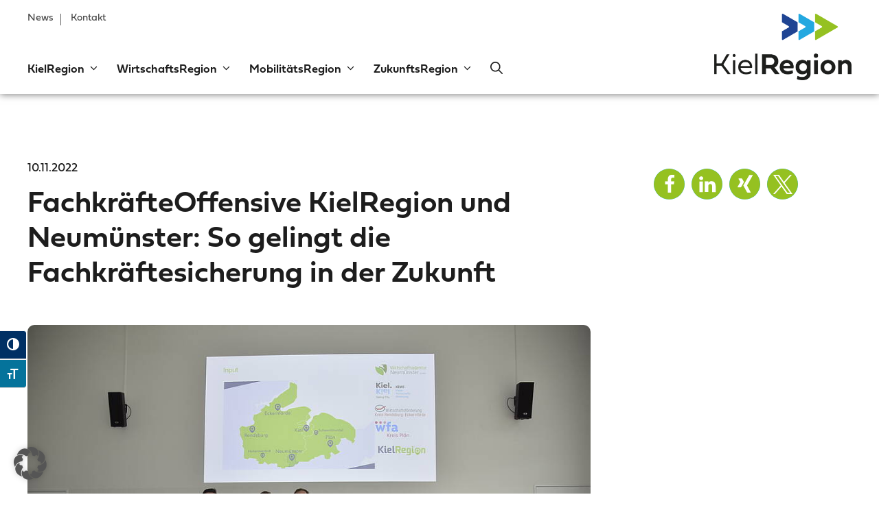

--- FILE ---
content_type: text/html; charset=UTF-8
request_url: https://www.kielregion.de/fachkraefteoffensive-kielregion-und-neumuenster-so-gelingt-die-fachkraeftesicherung-in-der-zukunft/
body_size: 27025
content:
<!DOCTYPE html>
<html lang="de">
<head>
	<meta charset="UTF-8">
	<meta name='robots' content='index, follow, max-image-preview:large, max-snippet:-1, max-video-preview:-1' />
	<style>img:is([sizes="auto" i],[sizes^="auto," i]){contain-intrinsic-size:3000px 1500px}</style>
	<meta name="viewport" content="width=device-width, initial-scale=1">
	<!-- This site is optimized with the Yoast SEO plugin v26.3 - https://yoast.com/wordpress/plugins/seo/ -->
	<title>FachkräfteOffensive KielRegion und Neumünster: So gelingt die Fachkräftesicherung in der Zukunft - KielRegion</title>
	<link rel="canonical" href="https://www.kielregion.de/fachkraefteoffensive-kielregion-und-neumuenster-so-gelingt-die-fachkraeftesicherung-in-der-zukunft/" />
	<meta property="og:locale" content="de_DE" />
	<meta property="og:type" content="article" />
	<meta property="og:title" content="FachkräfteOffensive KielRegion und Neumünster: So gelingt die Fachkräftesicherung in der Zukunft - KielRegion" />
	<meta property="og:description" content="Ausbildung, Qualifizierung und Digitalisierung: Was sind die zukunftsweisenden Themen bei der Fachkräftesicherung? In den letzten Monaten hat die KielRegion GmbH einen breiten Beteiligungsprozess mit Expertinnen und Experten der Region durchgeführt, um herauszufinden, wie wir dem Fachkräftemangel aktiv entgegentreten können. Unter wissenschaftlicher Begleitung von Prof. Dr. Tim Warszta, Professor für Wirtschaftspsychologie an der Fachhochschule Westküste, ist ... Read more" />
	<meta property="og:url" content="https://www.kielregion.de/fachkraefteoffensive-kielregion-und-neumuenster-so-gelingt-die-fachkraeftesicherung-in-der-zukunft/" />
	<meta property="og:site_name" content="KielRegion" />
	<meta property="article:published_time" content="2022-11-10T13:32:40+00:00" />
	<meta property="article:modified_time" content="2023-11-08T09:32:29+00:00" />
	<meta property="og:image" content="https://www.kielregion.de/wp-content/uploads/2022/11/Bildschirmfoto-2023-11-08-um-10.31.02.png" />
	<meta property="og:image:width" content="1504" />
	<meta property="og:image:height" content="1006" />
	<meta property="og:image:type" content="image/png" />
	<meta name="author" content="Jonna Koch" />
	<meta name="twitter:card" content="summary_large_image" />
	<meta name="twitter:label1" content="Geschrieben von" />
	<meta name="twitter:data1" content="Jonna Koch" />
	<meta name="twitter:label2" content="Geschätzte Lesezeit" />
	<meta name="twitter:data2" content="3 Minuten" />
	<script type="application/ld+json" class="yoast-schema-graph">{"@context":"https://schema.org","@graph":[{"@type":"Article","@id":"https://www.kielregion.de/fachkraefteoffensive-kielregion-und-neumuenster-so-gelingt-die-fachkraeftesicherung-in-der-zukunft/#article","isPartOf":{"@id":"https://www.kielregion.de/fachkraefteoffensive-kielregion-und-neumuenster-so-gelingt-die-fachkraeftesicherung-in-der-zukunft/"},"author":{"name":"Jonna Koch","@id":"https://www.kielregion.de/#/schema/person/1bb6ef2056f00a906e8dfc4cfbd70193"},"headline":"FachkräfteOffensive KielRegion und Neumünster: So gelingt die Fachkräftesicherung in der Zukunft","datePublished":"2022-11-10T13:32:40+00:00","dateModified":"2023-11-08T09:32:29+00:00","mainEntityOfPage":{"@id":"https://www.kielregion.de/fachkraefteoffensive-kielregion-und-neumuenster-so-gelingt-die-fachkraeftesicherung-in-der-zukunft/"},"wordCount":414,"publisher":{"@id":"https://www.kielregion.de/#organization"},"image":{"@id":"https://www.kielregion.de/fachkraefteoffensive-kielregion-und-neumuenster-so-gelingt-die-fachkraeftesicherung-in-der-zukunft/#primaryimage"},"thumbnailUrl":"https://www.kielregion.de/wp-content/uploads/2022/11/Bildschirmfoto-2023-11-08-um-10.31.02.png","articleSection":["WirtschaftsRegion"],"inLanguage":"de"},{"@type":"WebPage","@id":"https://www.kielregion.de/fachkraefteoffensive-kielregion-und-neumuenster-so-gelingt-die-fachkraeftesicherung-in-der-zukunft/","url":"https://www.kielregion.de/fachkraefteoffensive-kielregion-und-neumuenster-so-gelingt-die-fachkraeftesicherung-in-der-zukunft/","name":"FachkräfteOffensive KielRegion und Neumünster: So gelingt die Fachkräftesicherung in der Zukunft - KielRegion","isPartOf":{"@id":"https://www.kielregion.de/#website"},"primaryImageOfPage":{"@id":"https://www.kielregion.de/fachkraefteoffensive-kielregion-und-neumuenster-so-gelingt-die-fachkraeftesicherung-in-der-zukunft/#primaryimage"},"image":{"@id":"https://www.kielregion.de/fachkraefteoffensive-kielregion-und-neumuenster-so-gelingt-die-fachkraeftesicherung-in-der-zukunft/#primaryimage"},"thumbnailUrl":"https://www.kielregion.de/wp-content/uploads/2022/11/Bildschirmfoto-2023-11-08-um-10.31.02.png","datePublished":"2022-11-10T13:32:40+00:00","dateModified":"2023-11-08T09:32:29+00:00","breadcrumb":{"@id":"https://www.kielregion.de/fachkraefteoffensive-kielregion-und-neumuenster-so-gelingt-die-fachkraeftesicherung-in-der-zukunft/#breadcrumb"},"inLanguage":"de","potentialAction":[{"@type":"ReadAction","target":["https://www.kielregion.de/fachkraefteoffensive-kielregion-und-neumuenster-so-gelingt-die-fachkraeftesicherung-in-der-zukunft/"]}]},{"@type":"ImageObject","inLanguage":"de","@id":"https://www.kielregion.de/fachkraefteoffensive-kielregion-und-neumuenster-so-gelingt-die-fachkraeftesicherung-in-der-zukunft/#primaryimage","url":"https://www.kielregion.de/wp-content/uploads/2022/11/Bildschirmfoto-2023-11-08-um-10.31.02.png","contentUrl":"https://www.kielregion.de/wp-content/uploads/2022/11/Bildschirmfoto-2023-11-08-um-10.31.02.png","width":1504,"height":1006},{"@type":"BreadcrumbList","@id":"https://www.kielregion.de/fachkraefteoffensive-kielregion-und-neumuenster-so-gelingt-die-fachkraeftesicherung-in-der-zukunft/#breadcrumb","itemListElement":[{"@type":"ListItem","position":1,"name":"Startseite","item":"https://www.kielregion.de/"},{"@type":"ListItem","position":2,"name":"News","item":"https://www.kielregion.de/news/"},{"@type":"ListItem","position":3,"name":"FachkräfteOffensive KielRegion und Neumünster: So gelingt die Fachkräftesicherung in der Zukunft"}]},{"@type":"WebSite","@id":"https://www.kielregion.de/#website","url":"https://www.kielregion.de/","name":"KielRegion","description":"","publisher":{"@id":"https://www.kielregion.de/#organization"},"potentialAction":[{"@type":"SearchAction","target":{"@type":"EntryPoint","urlTemplate":"https://www.kielregion.de/?s={search_term_string}"},"query-input":{"@type":"PropertyValueSpecification","valueRequired":true,"valueName":"search_term_string"}}],"inLanguage":"de"},{"@type":"Organization","@id":"https://www.kielregion.de/#organization","name":"KielRegion","url":"https://www.kielregion.de/","logo":{"@type":"ImageObject","inLanguage":"de","@id":"https://www.kielregion.de/#/schema/logo/image/","url":"https://www.kielregion.de/wp-content/uploads/2023/05/logo-kielregion.png","contentUrl":"https://www.kielregion.de/wp-content/uploads/2023/05/logo-kielregion.png","width":1396,"height":675,"caption":"KielRegion"},"image":{"@id":"https://www.kielregion.de/#/schema/logo/image/"}},{"@type":"Person","@id":"https://www.kielregion.de/#/schema/person/1bb6ef2056f00a906e8dfc4cfbd70193","name":"Jonna Koch","image":{"@type":"ImageObject","inLanguage":"de","@id":"https://www.kielregion.de/#/schema/person/image/","url":"https://secure.gravatar.com/avatar/8bfead9f5e1eb60803995fa3b52ec3a3c171df02122fb28524fd162d615e00e8?s=96&d=mm&r=g","contentUrl":"https://secure.gravatar.com/avatar/8bfead9f5e1eb60803995fa3b52ec3a3c171df02122fb28524fd162d615e00e8?s=96&d=mm&r=g","caption":"Jonna Koch"}}]}</script>
	<!-- / Yoast SEO plugin. -->


<link data-borlabs-cookie-style-blocker-id="adobe-fonts-type-kit" rel='dns-prefetch' data-borlabs-cookie-style-blocker-href='//use.typekit.net' />
<link rel="alternate" type="application/rss+xml" title="KielRegion &raquo; Feed" href="https://www.kielregion.de/feed/" />
<link rel="alternate" type="application/rss+xml" title="KielRegion &raquo; Kommentar-Feed" href="https://www.kielregion.de/comments/feed/" />
<link rel="alternate" type="text/calendar" title="KielRegion &raquo; iCal Feed" href="https://www.kielregion.de/events/?ical=1" />
<script data-borlabs-cookie-script-blocker-id='wp-emojis' type='text/template'>
window._wpemojiSettings = {"baseUrl":"https:\/\/s.w.org\/images\/core\/emoji\/16.0.1\/72x72\/","ext":".png","svgUrl":"https:\/\/s.w.org\/images\/core\/emoji\/16.0.1\/svg\/","svgExt":".svg","source":{"concatemoji":"https:\/\/www.kielregion.de\/wp-includes\/js\/wp-emoji-release.min.js?ver=6.8.3"}};
/*! This file is auto-generated */
!function(s,n){var o,i,e;function c(e){try{var t={supportTests:e,timestamp:(new Date).valueOf()};sessionStorage.setItem(o,JSON.stringify(t))}catch(e){}}function p(e,t,n){e.clearRect(0,0,e.canvas.width,e.canvas.height),e.fillText(t,0,0);var t=new Uint32Array(e.getImageData(0,0,e.canvas.width,e.canvas.height).data),a=(e.clearRect(0,0,e.canvas.width,e.canvas.height),e.fillText(n,0,0),new Uint32Array(e.getImageData(0,0,e.canvas.width,e.canvas.height).data));return t.every(function(e,t){return e===a[t]})}function u(e,t){e.clearRect(0,0,e.canvas.width,e.canvas.height),e.fillText(t,0,0);for(var n=e.getImageData(16,16,1,1),a=0;a<n.data.length;a++)if(0!==n.data[a])return!1;return!0}function f(e,t,n,a){switch(t){case"flag":return n(e,"\ud83c\udff3\ufe0f\u200d\u26a7\ufe0f","\ud83c\udff3\ufe0f\u200b\u26a7\ufe0f")?!1:!n(e,"\ud83c\udde8\ud83c\uddf6","\ud83c\udde8\u200b\ud83c\uddf6")&&!n(e,"\ud83c\udff4\udb40\udc67\udb40\udc62\udb40\udc65\udb40\udc6e\udb40\udc67\udb40\udc7f","\ud83c\udff4\u200b\udb40\udc67\u200b\udb40\udc62\u200b\udb40\udc65\u200b\udb40\udc6e\u200b\udb40\udc67\u200b\udb40\udc7f");case"emoji":return!a(e,"\ud83e\udedf")}return!1}function g(e,t,n,a){var r="undefined"!=typeof WorkerGlobalScope&&self instanceof WorkerGlobalScope?new OffscreenCanvas(300,150):s.createElement("canvas"),o=r.getContext("2d",{willReadFrequently:!0}),i=(o.textBaseline="top",o.font="600 32px Arial",{});return e.forEach(function(e){i[e]=t(o,e,n,a)}),i}function t(e){var t=s.createElement("script");t.src=e,t.defer=!0,s.head.appendChild(t)}"undefined"!=typeof Promise&&(o="wpEmojiSettingsSupports",i=["flag","emoji"],n.supports={everything:!0,everythingExceptFlag:!0},e=new Promise(function(e){s.addEventListener("DOMContentLoaded",e,{once:!0})}),new Promise(function(t){var n=function(){try{var e=JSON.parse(sessionStorage.getItem(o));if("object"==typeof e&&"number"==typeof e.timestamp&&(new Date).valueOf()<e.timestamp+604800&&"object"==typeof e.supportTests)return e.supportTests}catch(e){}return null}();if(!n){if("undefined"!=typeof Worker&&"undefined"!=typeof OffscreenCanvas&&"undefined"!=typeof URL&&URL.createObjectURL&&"undefined"!=typeof Blob)try{var e="postMessage("+g.toString()+"("+[JSON.stringify(i),f.toString(),p.toString(),u.toString()].join(",")+"));",a=new Blob([e],{type:"text/javascript"}),r=new Worker(URL.createObjectURL(a),{name:"wpTestEmojiSupports"});return void(r.onmessage=function(e){c(n=e.data),r.terminate(),t(n)})}catch(e){}c(n=g(i,f,p,u))}t(n)}).then(function(e){for(var t in e)n.supports[t]=e[t],n.supports.everything=n.supports.everything&&n.supports[t],"flag"!==t&&(n.supports.everythingExceptFlag=n.supports.everythingExceptFlag&&n.supports[t]);n.supports.everythingExceptFlag=n.supports.everythingExceptFlag&&!n.supports.flag,n.DOMReady=!1,n.readyCallback=function(){n.DOMReady=!0}}).then(function(){return e}).then(function(){var e;n.supports.everything||(n.readyCallback(),(e=n.source||{}).concatemoji?t(e.concatemoji):e.wpemoji&&e.twemoji&&(t(e.twemoji),t(e.wpemoji)))}))}((window,document),window._wpemojiSettings);
</script>

<link data-optimized="1" rel='stylesheet' id='tribe-events-pro-mini-calendar-block-styles-css' href='https://www.kielregion.de/wp-content/litespeed/css/6cd67269953fe1696a57c6463ea0d05d.css?ver=6f8d0' media='all' />
<link data-optimized="1" rel='stylesheet' id='sbi_styles-css' href='https://www.kielregion.de/wp-content/litespeed/css/55b6dc8a9e97dcda9d77e297b53e1912.css?ver=8f135' media='all' />
<style id='wp-emoji-styles-inline-css'>img.wp-smiley,img.emoji{display:inline!important;border:none!important;box-shadow:none!important;height:1em!important;width:1em!important;margin:0 0.07em!important;vertical-align:-0.1em!important;background:none!important;padding:0!important}</style>
<link data-optimized="1" rel='stylesheet' id='wp-block-library-css' href='https://www.kielregion.de/wp-content/litespeed/css/c5d7c7b9bd21c1409ba0e5b91832bc6e.css?ver=05b2a' media='all' />
<style id='classic-theme-styles-inline-css'>
/*! This file is auto-generated */
.wp-block-button__link{color:#fff;background-color:#32373c;border-radius:9999px;box-shadow:none;text-decoration:none;padding:calc(.667em + 2px) calc(1.333em + 2px);font-size:1.125em}.wp-block-file__button{background:#32373c;color:#fff;text-decoration:none}</style>
<link data-optimized="1" rel='stylesheet' id='jet-engine-frontend-css' href='https://www.kielregion.de/wp-content/litespeed/css/c9a25c1357c8236f1cd048b975f31c62.css?ver=1410a' media='all' />
<style id='global-styles-inline-css'>:root{--wp--preset--aspect-ratio--square:1;--wp--preset--aspect-ratio--4-3:4/3;--wp--preset--aspect-ratio--3-4:3/4;--wp--preset--aspect-ratio--3-2:3/2;--wp--preset--aspect-ratio--2-3:2/3;--wp--preset--aspect-ratio--16-9:16/9;--wp--preset--aspect-ratio--9-16:9/16;--wp--preset--color--black:#000000;--wp--preset--color--cyan-bluish-gray:#abb8c3;--wp--preset--color--white:#ffffff;--wp--preset--color--pale-pink:#f78da7;--wp--preset--color--vivid-red:#cf2e2e;--wp--preset--color--luminous-vivid-orange:#ff6900;--wp--preset--color--luminous-vivid-amber:#fcb900;--wp--preset--color--light-green-cyan:#7bdcb5;--wp--preset--color--vivid-green-cyan:#00d084;--wp--preset--color--pale-cyan-blue:#8ed1fc;--wp--preset--color--vivid-cyan-blue:#0693e3;--wp--preset--color--vivid-purple:#9b51e0;--wp--preset--color--contrast:var(--contrast);--wp--preset--color--contrast-2:var(--contrast-2);--wp--preset--color--contrast-3:var(--contrast-3);--wp--preset--color--base:var(--base);--wp--preset--color--base-2:var(--base-2);--wp--preset--color--base-3:var(--base-3);--wp--preset--color--accent:var(--accent);--wp--preset--color--global-color-8:var(--global-color-8);--wp--preset--gradient--vivid-cyan-blue-to-vivid-purple:linear-gradient(135deg,rgba(6,147,227,1) 0%,rgb(155,81,224) 100%);--wp--preset--gradient--light-green-cyan-to-vivid-green-cyan:linear-gradient(135deg,rgb(122,220,180) 0%,rgb(0,208,130) 100%);--wp--preset--gradient--luminous-vivid-amber-to-luminous-vivid-orange:linear-gradient(135deg,rgba(252,185,0,1) 0%,rgba(255,105,0,1) 100%);--wp--preset--gradient--luminous-vivid-orange-to-vivid-red:linear-gradient(135deg,rgba(255,105,0,1) 0%,rgb(207,46,46) 100%);--wp--preset--gradient--very-light-gray-to-cyan-bluish-gray:linear-gradient(135deg,rgb(238,238,238) 0%,rgb(169,184,195) 100%);--wp--preset--gradient--cool-to-warm-spectrum:linear-gradient(135deg,rgb(74,234,220) 0%,rgb(151,120,209) 20%,rgb(207,42,186) 40%,rgb(238,44,130) 60%,rgb(251,105,98) 80%,rgb(254,248,76) 100%);--wp--preset--gradient--blush-light-purple:linear-gradient(135deg,rgb(255,206,236) 0%,rgb(152,150,240) 100%);--wp--preset--gradient--blush-bordeaux:linear-gradient(135deg,rgb(254,205,165) 0%,rgb(254,45,45) 50%,rgb(107,0,62) 100%);--wp--preset--gradient--luminous-dusk:linear-gradient(135deg,rgb(255,203,112) 0%,rgb(199,81,192) 50%,rgb(65,88,208) 100%);--wp--preset--gradient--pale-ocean:linear-gradient(135deg,rgb(255,245,203) 0%,rgb(182,227,212) 50%,rgb(51,167,181) 100%);--wp--preset--gradient--electric-grass:linear-gradient(135deg,rgb(202,248,128) 0%,rgb(113,206,126) 100%);--wp--preset--gradient--midnight:linear-gradient(135deg,rgb(2,3,129) 0%,rgb(40,116,252) 100%);--wp--preset--font-size--small:13px;--wp--preset--font-size--medium:20px;--wp--preset--font-size--large:36px;--wp--preset--font-size--x-large:42px;--wp--preset--font-family--fieldwork:fieldwork;--wp--preset--font-family--fieldwork-bold:fieldwork bold;--wp--preset--spacing--20:0.44rem;--wp--preset--spacing--30:0.67rem;--wp--preset--spacing--40:1rem;--wp--preset--spacing--50:1.5rem;--wp--preset--spacing--60:2.25rem;--wp--preset--spacing--70:3.38rem;--wp--preset--spacing--80:5.06rem;--wp--preset--shadow--natural:6px 6px 9px rgba(0, 0, 0, 0.2);--wp--preset--shadow--deep:12px 12px 50px rgba(0, 0, 0, 0.4);--wp--preset--shadow--sharp:6px 6px 0px rgba(0, 0, 0, 0.2);--wp--preset--shadow--outlined:6px 6px 0px -3px rgba(255, 255, 255, 1), 6px 6px rgba(0, 0, 0, 1);--wp--preset--shadow--crisp:6px 6px 0px rgba(0, 0, 0, 1)}:where(.is-layout-flex){gap:.5em}:where(.is-layout-grid){gap:.5em}body .is-layout-flex{display:flex}.is-layout-flex{flex-wrap:wrap;align-items:center}.is-layout-flex>:is(*,div){margin:0}body .is-layout-grid{display:grid}.is-layout-grid>:is(*,div){margin:0}:where(.wp-block-columns.is-layout-flex){gap:2em}:where(.wp-block-columns.is-layout-grid){gap:2em}:where(.wp-block-post-template.is-layout-flex){gap:1.25em}:where(.wp-block-post-template.is-layout-grid){gap:1.25em}.has-black-color{color:var(--wp--preset--color--black)!important}.has-cyan-bluish-gray-color{color:var(--wp--preset--color--cyan-bluish-gray)!important}.has-white-color{color:var(--wp--preset--color--white)!important}.has-pale-pink-color{color:var(--wp--preset--color--pale-pink)!important}.has-vivid-red-color{color:var(--wp--preset--color--vivid-red)!important}.has-luminous-vivid-orange-color{color:var(--wp--preset--color--luminous-vivid-orange)!important}.has-luminous-vivid-amber-color{color:var(--wp--preset--color--luminous-vivid-amber)!important}.has-light-green-cyan-color{color:var(--wp--preset--color--light-green-cyan)!important}.has-vivid-green-cyan-color{color:var(--wp--preset--color--vivid-green-cyan)!important}.has-pale-cyan-blue-color{color:var(--wp--preset--color--pale-cyan-blue)!important}.has-vivid-cyan-blue-color{color:var(--wp--preset--color--vivid-cyan-blue)!important}.has-vivid-purple-color{color:var(--wp--preset--color--vivid-purple)!important}.has-black-background-color{background-color:var(--wp--preset--color--black)!important}.has-cyan-bluish-gray-background-color{background-color:var(--wp--preset--color--cyan-bluish-gray)!important}.has-white-background-color{background-color:var(--wp--preset--color--white)!important}.has-pale-pink-background-color{background-color:var(--wp--preset--color--pale-pink)!important}.has-vivid-red-background-color{background-color:var(--wp--preset--color--vivid-red)!important}.has-luminous-vivid-orange-background-color{background-color:var(--wp--preset--color--luminous-vivid-orange)!important}.has-luminous-vivid-amber-background-color{background-color:var(--wp--preset--color--luminous-vivid-amber)!important}.has-light-green-cyan-background-color{background-color:var(--wp--preset--color--light-green-cyan)!important}.has-vivid-green-cyan-background-color{background-color:var(--wp--preset--color--vivid-green-cyan)!important}.has-pale-cyan-blue-background-color{background-color:var(--wp--preset--color--pale-cyan-blue)!important}.has-vivid-cyan-blue-background-color{background-color:var(--wp--preset--color--vivid-cyan-blue)!important}.has-vivid-purple-background-color{background-color:var(--wp--preset--color--vivid-purple)!important}.has-black-border-color{border-color:var(--wp--preset--color--black)!important}.has-cyan-bluish-gray-border-color{border-color:var(--wp--preset--color--cyan-bluish-gray)!important}.has-white-border-color{border-color:var(--wp--preset--color--white)!important}.has-pale-pink-border-color{border-color:var(--wp--preset--color--pale-pink)!important}.has-vivid-red-border-color{border-color:var(--wp--preset--color--vivid-red)!important}.has-luminous-vivid-orange-border-color{border-color:var(--wp--preset--color--luminous-vivid-orange)!important}.has-luminous-vivid-amber-border-color{border-color:var(--wp--preset--color--luminous-vivid-amber)!important}.has-light-green-cyan-border-color{border-color:var(--wp--preset--color--light-green-cyan)!important}.has-vivid-green-cyan-border-color{border-color:var(--wp--preset--color--vivid-green-cyan)!important}.has-pale-cyan-blue-border-color{border-color:var(--wp--preset--color--pale-cyan-blue)!important}.has-vivid-cyan-blue-border-color{border-color:var(--wp--preset--color--vivid-cyan-blue)!important}.has-vivid-purple-border-color{border-color:var(--wp--preset--color--vivid-purple)!important}.has-vivid-cyan-blue-to-vivid-purple-gradient-background{background:var(--wp--preset--gradient--vivid-cyan-blue-to-vivid-purple)!important}.has-light-green-cyan-to-vivid-green-cyan-gradient-background{background:var(--wp--preset--gradient--light-green-cyan-to-vivid-green-cyan)!important}.has-luminous-vivid-amber-to-luminous-vivid-orange-gradient-background{background:var(--wp--preset--gradient--luminous-vivid-amber-to-luminous-vivid-orange)!important}.has-luminous-vivid-orange-to-vivid-red-gradient-background{background:var(--wp--preset--gradient--luminous-vivid-orange-to-vivid-red)!important}.has-very-light-gray-to-cyan-bluish-gray-gradient-background{background:var(--wp--preset--gradient--very-light-gray-to-cyan-bluish-gray)!important}.has-cool-to-warm-spectrum-gradient-background{background:var(--wp--preset--gradient--cool-to-warm-spectrum)!important}.has-blush-light-purple-gradient-background{background:var(--wp--preset--gradient--blush-light-purple)!important}.has-blush-bordeaux-gradient-background{background:var(--wp--preset--gradient--blush-bordeaux)!important}.has-luminous-dusk-gradient-background{background:var(--wp--preset--gradient--luminous-dusk)!important}.has-pale-ocean-gradient-background{background:var(--wp--preset--gradient--pale-ocean)!important}.has-electric-grass-gradient-background{background:var(--wp--preset--gradient--electric-grass)!important}.has-midnight-gradient-background{background:var(--wp--preset--gradient--midnight)!important}.has-small-font-size{font-size:var(--wp--preset--font-size--small)!important}.has-medium-font-size{font-size:var(--wp--preset--font-size--medium)!important}.has-large-font-size{font-size:var(--wp--preset--font-size--large)!important}.has-x-large-font-size{font-size:var(--wp--preset--font-size--x-large)!important}.has-fieldwork-font-family{font-family:var(--wp--preset--font-family--fieldwork)!important}.has-fieldwork-bold-font-family{font-family:var(--wp--preset--font-family--fieldwork-bold)!important}:where(.wp-block-post-template.is-layout-flex){gap:1.25em}:where(.wp-block-post-template.is-layout-grid){gap:1.25em}:where(.wp-block-columns.is-layout-flex){gap:2em}:where(.wp-block-columns.is-layout-grid){gap:2em}:root :where(.wp-block-pullquote){font-size:1.5em;line-height:1.6}</style>
<link data-optimized="1" rel='stylesheet' id='contact-form-7-css' href='https://www.kielregion.de/wp-content/litespeed/css/a0e14cdf11988184cb8ab211eb9bc5dd.css?ver=af7b1' media='all' />
<link data-optimized="1" rel='stylesheet' id='wpa-css-css' href='https://www.kielregion.de/wp-content/litespeed/css/6d2b412bc96acc6785690d0603e9acd9.css?ver=e3b98' media='all' />
<link data-optimized="1" rel='stylesheet' id='toc-screen-css' href='https://www.kielregion.de/wp-content/litespeed/css/41c543878a753a6b77e0215d92dac65d.css?ver=ab824' media='all' />
<link data-optimized="1" rel='stylesheet' id='ui-font-css' href='https://www.kielregion.de/wp-content/litespeed/css/ae9f6b147951e51fe9ffc8921a3e1e6a.css?ver=30048' media='all' />
<link data-optimized="1" rel='stylesheet' id='wpa-toolbar-css' href='https://www.kielregion.de/wp-content/litespeed/css/b35c57dd7bad369293a2ec0d4ad3f86e.css?ver=26509' media='all' />
<style id='wpa-toolbar-inline-css'>.a11y-toolbar ul li button{font-size:18px!important}</style>
<link data-optimized="1" rel='stylesheet' id='ui-fontsize.css-css' href='https://www.kielregion.de/wp-content/litespeed/css/0466252021626286f4382ceebf68e864.css?ver=c3089' media='all' />
<style id='ui-fontsize.css-inline-css'>html{--wpa-font-size:clamp( 24px, 1.5rem, 36px );--wpa-h1-size:clamp( 48px, 3rem, 72px );--wpa-h2-size:clamp( 40px, 2.5rem, 60px );--wpa-h3-size:clamp( 32px, 2rem, 48px );--wpa-h4-size:clamp( 28px, 1.75rem, 42px );--wpa-sub-list-size:1.1em;--wpa-sub-sub-list-size:1em}</style>
<link data-optimized="1" rel='stylesheet' id='wpa-style-css' href='https://www.kielregion.de/wp-content/litespeed/css/df5a01e05346302176edfb24060b8230.css?ver=4daa8' media='all' />
<style id='wpa-style-inline-css'>:root{--admin-bar-top:7px}</style>
<link data-optimized="1" rel='stylesheet' id='wp-show-posts-css' href='https://www.kielregion.de/wp-content/litespeed/css/b1ee8d587f92b6d09b0b3b32e1fbea64.css?ver=e1694' media='all' />
<link data-optimized="1" rel='stylesheet' id='wpcf7-redirect-script-frontend-css' href='https://www.kielregion.de/wp-content/litespeed/css/8c0cf66a2adb5ae5173ed7293043e431.css?ver=6c256' media='all' />
<link data-optimized="1" rel='stylesheet' id='tribe-events-v2-single-skeleton-css' href='https://www.kielregion.de/wp-content/litespeed/css/4faa65fc296a24de1ac8dd6f3aca4d6a.css?ver=a8d03' media='all' />
<link data-optimized="1" rel='stylesheet' id='tribe-events-v2-single-skeleton-full-css' href='https://www.kielregion.de/wp-content/litespeed/css/6cb390c559c55e5859076feeaf718693.css?ver=2b1fc' media='all' />
<link data-optimized="1" rel='stylesheet' id='tec-events-elementor-widgets-base-styles-css' href='https://www.kielregion.de/wp-content/litespeed/css/796efc7afc6c8a8e74a8769e5875613a.css?ver=f540e' media='all' />
<link data-optimized="1" rel='stylesheet' id='fontawesome-css' href='https://www.kielregion.de/wp-content/litespeed/css/727adfe7406ed95db329b1a03bc5894a.css?ver=deffe' media='all' />
<link data-borlabs-cookie-style-blocker-id="adobe-fonts-type-kit" rel='stylesheet' id='adobefont-css' data-borlabs-cookie-style-blocker-href='https://use.typekit.net/vbm3lml.css?ver=6.8.3' media='all' />
<link data-optimized="1" rel='stylesheet' id='slick-css' href='https://www.kielregion.de/wp-content/litespeed/css/36a0217bc211bbaae597667592af16de.css?ver=f9999' media='all' />
<link data-optimized="1" rel='stylesheet' id='lazyblocks-css' href='https://www.kielregion.de/wp-content/litespeed/css/4bf9a403f2dcdfc10f51c5e5264e293d.css?ver=e025d' media='all' />
<link data-optimized="1" rel='stylesheet' id='generate-widget-areas-css' href='https://www.kielregion.de/wp-content/litespeed/css/9e8a9ff56d62dcf831d3fab22b47a24c.css?ver=4fb86' media='all' />
<link data-optimized="1" rel='stylesheet' id='generate-style-css' href='https://www.kielregion.de/wp-content/litespeed/css/05a40b005c8761adaf9c1549e6b8b7f0.css?ver=74819' media='all' />
<style id='generate-style-inline-css'>body{background-color:#f7f8f9;color:#222}a{color:#1e73be}a:hover,a:focus,a:active{color:#000}.grid-container{max-width:1400px}.wp-block-group__inner-container{max-width:1400px;margin-left:auto;margin-right:auto}.site-header .header-image{width:200px}.dropdown-click .main-navigation ul ul{display:none;visibility:hidden}.dropdown-click .main-navigation ul ul ul.toggled-on{left:0;top:auto;position:relative;box-shadow:none;border-bottom:1px solid rgb(0 0 0 / .05)}.dropdown-click .main-navigation ul ul li:last-child>ul.toggled-on{border-bottom:0}.dropdown-click .main-navigation ul.toggled-on,.dropdown-click .main-navigation ul li.sfHover>ul.toggled-on{display:block;left:auto;right:auto;opacity:1;visibility:visible;pointer-events:auto;height:auto;overflow:visible;float:none}.dropdown-click .main-navigation.sub-menu-left .sub-menu.toggled-on,.dropdown-click .main-navigation.sub-menu-left ul li.sfHover>ul.toggled-on{right:0}.dropdown-click nav ul ul ul{background-color:#fff0}.dropdown-click .widget-area .main-navigation ul ul{top:auto;position:absolute;float:none;width:100%;left:-99999px}.dropdown-click .widget-area .main-navigation ul ul.toggled-on{position:relative;left:0;right:0}.dropdown-click .widget-area.sidebar .main-navigation ul li.sfHover ul,.dropdown-click .widget-area.sidebar .main-navigation ul li:hover ul{right:0;left:0}.dropdown-click .sfHover>a>.dropdown-menu-toggle>.gp-icon svg{transform:rotate(180deg)}:root{--contrast:#618108;--contrast-2:#575760;--contrast-3:#b2b2be;--base:#f0f0f0;--base-2:#f7f8f9;--base-3:#ffffff;--accent:#1e73be;--global-color-8:#21B5EA}:root .has-contrast-color{color:var(--contrast)}:root .has-contrast-background-color{background-color:var(--contrast)}:root .has-contrast-2-color{color:var(--contrast-2)}:root .has-contrast-2-background-color{background-color:var(--contrast-2)}:root .has-contrast-3-color{color:var(--contrast-3)}:root .has-contrast-3-background-color{background-color:var(--contrast-3)}:root .has-base-color{color:var(--base)}:root .has-base-background-color{background-color:var(--base)}:root .has-base-2-color{color:var(--base-2)}:root .has-base-2-background-color{background-color:var(--base-2)}:root .has-base-3-color{color:var(--base-3)}:root .has-base-3-background-color{background-color:var(--base-3)}:root .has-accent-color{color:var(--accent)}:root .has-accent-background-color{background-color:var(--accent)}:root .has-global-color-8-color{color:var(--global-color-8)}:root .has-global-color-8-background-color{background-color:var(--global-color-8)}.gp-modal:not(.gp-modal--open):not(.gp-modal--transition){display:none}.gp-modal--transition:not(.gp-modal--open){pointer-events:none}.gp-modal-overlay:not(.gp-modal-overlay--open):not(.gp-modal--transition){display:none}.gp-modal__overlay{display:none;position:fixed;top:0;left:0;right:0;bottom:0;background:rgb(0 0 0 / .2);display:flex;justify-content:center;align-items:center;z-index:10000;backdrop-filter:blur(3px);transition:opacity 500ms ease;opacity:0}.gp-modal--open:not(.gp-modal--transition) .gp-modal__overlay{opacity:1}.gp-modal__container{max-width:100%;max-height:100vh;transform:scale(.9);transition:transform 500ms ease;padding:0 10px}.gp-modal--open:not(.gp-modal--transition) .gp-modal__container{transform:scale(1)}.search-modal-fields{display:flex}.gp-search-modal .gp-modal__overlay{align-items:flex-start;padding-top:25vh;background:var(--gp-search-modal-overlay-bg-color)}.search-modal-form{width:500px;max-width:100%;background-color:var(--gp-search-modal-bg-color);color:var(--gp-search-modal-text-color)}.search-modal-form .search-field,.search-modal-form .search-field:focus{width:100%;height:60px;background-color:#fff0;border:0;appearance:none;color:currentColor}.search-modal-fields button,.search-modal-fields button:active,.search-modal-fields button:focus,.search-modal-fields button:hover{background-color:#fff0;border:0;color:currentColor;width:60px}body,button,input,select,textarea{font-family:-apple-system,system-ui,BlinkMacSystemFont,"Segoe UI",Helvetica,Arial,sans-serif,"Apple Color Emoji","Segoe UI Emoji","Segoe UI Symbol"}body{line-height:1.5}.entry-content>[class*="wp-block-"]:not(:last-child):not(.wp-block-heading){margin-bottom:1.5em}.main-navigation .main-nav ul ul li a{font-size:14px}.sidebar .widget,.footer-widgets .widget{font-size:17px}@media (max-width:768px){h1{font-size:31px}h2{font-size:27px}h3{font-size:24px}h4{font-size:22px}h5{font-size:19px}}.top-bar{background-color:#636363;color:#fff}.top-bar a{color:#fff}.top-bar a:hover{color:#303030}.site-header{background-color:#fff}.main-title a,.main-title a:hover{color:var(--contrast)}.site-description{color:#757575}.main-navigation,.main-navigation ul ul{background-color:var(--base-3)}.main-navigation .main-nav ul li a,.main-navigation .menu-toggle,.main-navigation .menu-bar-items{color:#1d1d1d}.main-navigation .main-nav ul li:not([class*="current-menu-"]):hover>a,.main-navigation .main-nav ul li:not([class*="current-menu-"]):focus>a,.main-navigation .main-nav ul li.sfHover:not([class*="current-menu-"])>a,.main-navigation .menu-bar-item:hover>a,.main-navigation .menu-bar-item.sfHover>a{color:#1d1d1d}button.menu-toggle:hover,button.menu-toggle:focus{color:#1d1d1d}.main-navigation .main-nav ul li[class*="current-menu-"]>a{color:#7a8896}.navigation-search input[type="search"],.navigation-search input[type="search"]:active,.navigation-search input[type="search"]:focus,.main-navigation .main-nav ul li.search-item.active>a,.main-navigation .menu-bar-items .search-item.active>a{color:#1d1d1d}.main-navigation .main-nav ul ul li a{color:#1d1d1d}.main-navigation .main-nav ul ul li:not([class*="current-menu-"]):hover>a,.main-navigation .main-nav ul ul li:not([class*="current-menu-"]):focus>a,.main-navigation .main-nav ul ul li.sfHover:not([class*="current-menu-"])>a{color:#1d1d1d}.main-navigation .main-nav ul ul li[class*="current-menu-"]>a{color:#7a8896}.separate-containers .inside-article,.separate-containers .comments-area,.separate-containers .page-header,.one-container .container,.separate-containers .paging-navigation,.inside-page-header{background-color:#fff}.entry-title a{color:#222}.entry-title a:hover{color:#55555e}.entry-meta{color:#595959}.sidebar .widget{background-color:#fff}.footer-widgets{background-color:#fff}.footer-widgets .widget-title{color:#000}.site-info{color:#fff;background-color:#55555e}.site-info a{color:#fff}.site-info a:hover{color:#d3d3d3}.footer-bar .widget_nav_menu .current-menu-item a{color:#d3d3d3}input[type="text"],input[type="email"],input[type="url"],input[type="password"],input[type="search"],input[type="tel"],input[type="number"],textarea,select{color:#666;background-color:#fafafa;border-color:#ccc}input[type="text"]:focus,input[type="email"]:focus,input[type="url"]:focus,input[type="password"]:focus,input[type="search"]:focus,input[type="tel"]:focus,input[type="number"]:focus,textarea:focus,select:focus{color:#666;background-color:#fff;border-color:#bfbfbf}button,html input[type="button"],input[type="reset"],input[type="submit"],a.button,a.wp-block-button__link:not(.has-background){color:#fff;background-color:#55555e}button:hover,html input[type="button"]:hover,input[type="reset"]:hover,input[type="submit"]:hover,a.button:hover,button:focus,html input[type="button"]:focus,input[type="reset"]:focus,input[type="submit"]:focus,a.button:focus,a.wp-block-button__link:not(.has-background):active,a.wp-block-button__link:not(.has-background):focus,a.wp-block-button__link:not(.has-background):hover{color:#fff;background-color:#3f4047}a.generate-back-to-top{background-color:rgb(0 0 0 / .4);color:#fff}a.generate-back-to-top:hover,a.generate-back-to-top:focus{background-color:rgb(0 0 0 / .6);color:#fff}:root{--gp-search-modal-bg-color:var(--base-3);--gp-search-modal-text-color:var(--contrast);--gp-search-modal-overlay-bg-color:rgba(0,0,0,0.2)}@media (max-width:1000px){.main-navigation .menu-bar-item:hover>a,.main-navigation .menu-bar-item.sfHover>a{background:none;color:#1d1d1d}}.nav-below-header .main-navigation .inside-navigation.grid-container,.nav-above-header .main-navigation .inside-navigation.grid-container{padding:0 20px 0 20px}.site-main .wp-block-group__inner-container{padding:40px}.separate-containers .paging-navigation{padding-top:20px;padding-bottom:20px}.entry-content .alignwide,body:not(.no-sidebar) .entry-content .alignfull{margin-left:-40px;width:calc(100% + 80px);max-width:calc(100% + 80px)}.rtl .menu-item-has-children .dropdown-menu-toggle{padding-left:20px}.rtl .main-navigation .main-nav ul li.menu-item-has-children>a{padding-right:20px}@media (max-width:768px){.separate-containers .inside-article,.separate-containers .comments-area,.separate-containers .page-header,.separate-containers .paging-navigation,.one-container .site-content,.inside-page-header{padding:30px}.site-main .wp-block-group__inner-container{padding:30px}.inside-top-bar{padding-right:30px;padding-left:30px}.inside-header{padding-right:30px;padding-left:30px}.widget-area .widget{padding-top:30px;padding-right:30px;padding-bottom:30px;padding-left:30px}.footer-widgets-container{padding-top:30px;padding-right:30px;padding-bottom:30px;padding-left:30px}.inside-site-info{padding-right:30px;padding-left:30px}.entry-content .alignwide,body:not(.no-sidebar) .entry-content .alignfull{margin-left:-30px;width:calc(100% + 60px);max-width:calc(100% + 60px)}.one-container .site-main .paging-navigation{margin-bottom:20px}}.is-right-sidebar{width:30%}.is-left-sidebar{width:30%}.site-content .content-area{width:70%}@media (max-width:1000px){.main-navigation .menu-toggle,.sidebar-nav-mobile:not(#sticky-placeholder){display:block}.main-navigation ul,.gen-sidebar-nav,.main-navigation:not(.slideout-navigation):not(.toggled) .main-nav>ul,.has-inline-mobile-toggle #site-navigation .inside-navigation>*:not(.navigation-search):not(.main-nav){display:none}.nav-align-right .inside-navigation,.nav-align-center .inside-navigation{justify-content:space-between}.has-inline-mobile-toggle .mobile-menu-control-wrapper{display:flex;flex-wrap:wrap}.has-inline-mobile-toggle .inside-header{flex-direction:row;text-align:left;flex-wrap:wrap}.has-inline-mobile-toggle .header-widget,.has-inline-mobile-toggle #site-navigation{flex-basis:100%}.nav-float-left .has-inline-mobile-toggle #site-navigation{order:10}}.elementor-template-full-width .site-content{display:block}.dynamic-author-image-rounded{border-radius:100%}.dynamic-featured-image,.dynamic-author-image{vertical-align:middle}.one-container.blog .dynamic-content-template:not(:last-child),.one-container.archive .dynamic-content-template:not(:last-child){padding-bottom:0}.dynamic-entry-excerpt>p:last-child{margin-bottom:0}.main-navigation .main-nav ul li a,.menu-toggle,.main-navigation .menu-bar-item>a{transition:line-height 300ms ease}.sticky-enabled .gen-sidebar-nav.is_stuck .main-navigation{margin-bottom:0}.sticky-enabled .gen-sidebar-nav.is_stuck{z-index:500}.sticky-enabled .main-navigation.is_stuck{box-shadow:0 2px 2px -2px rgb(0 0 0 / .2)}.navigation-stick:not(.gen-sidebar-nav){left:0;right:0;width:100%!important}@media (max-width:1000px){#sticky-placeholder{height:0;overflow:hidden}.has-inline-mobile-toggle #site-navigation.toggled{margin-top:0}.has-inline-mobile-menu #site-navigation.toggled .main-nav>ul{top:1.5em}}.nav-float-right .navigation-stick{width:100%!important;left:0}.nav-float-right .navigation-stick .navigation-branding{margin-right:auto}.main-navigation.has-sticky-branding:not(.grid-container) .inside-navigation:not(.grid-container) .navigation-branding{margin-left:10px}.main-navigation.navigation-stick.has-sticky-branding .inside-navigation.grid-container{padding-left:40px;padding-right:40px}@media (max-width:768px){.main-navigation.navigation-stick.has-sticky-branding .inside-navigation.grid-container{padding-left:0;padding-right:0}}</style>
<link data-optimized="1" rel='stylesheet' id='generate-child-css' href='https://www.kielregion.de/wp-content/litespeed/css/84f1588c29a0755a2479a686b2a87f8e.css?ver=749ef' media='all' />
<link data-optimized="1" rel='stylesheet' id='jet-popup-frontend-css' href='https://www.kielregion.de/wp-content/litespeed/css/a836878a2cfa8892c5ae71e888b9c22a.css?ver=d1740' media='all' />
<link data-optimized="1" rel='stylesheet' id='jet-theme-core-frontend-styles-css' href='https://www.kielregion.de/wp-content/litespeed/css/5cb4880b58c371d1f660eb8317c10ef5.css?ver=242b9' media='all' />
<link data-optimized="1" rel='stylesheet' id='borlabs-cookie-custom-css' href='https://www.kielregion.de/wp-content/litespeed/css/e480b0631c5deda13f68cdc873e491bf.css?ver=f14d3' media='all' />
<link data-optimized="1" rel='stylesheet' id='wp-featherlight-css' href='https://www.kielregion.de/wp-content/litespeed/css/39e8c0ad76fb0157eaefda147aa88da7.css?ver=ae3e4' media='all' />
<style id='block-visibility-screen-size-styles-inline-css'>@media (min-width:992px){.block-visibility-hide-large-screen{display:none!important}}@media (min-width:768px) and (max-width:991.98px){.block-visibility-hide-medium-screen{display:none!important}}@media (max-width:767.98px){.block-visibility-hide-small-screen{display:none!important}}</style>
<script src="https://www.kielregion.de/wp-includes/js/jquery/jquery.min.js?ver=3.7.1" id="jquery-core-js"></script>
<script data-optimized="1" src="https://www.kielregion.de/wp-content/litespeed/js/db9bbb0b924949fd76dfc918d85ef8ee.js?ver=163fd" id="bodhi-dompurify-library-js"></script>
<script data-optimized="1" src="https://www.kielregion.de/wp-content/litespeed/js/2f12932f242b4bc365f56edd0d4355af.js?ver=097c8" id="jquery-migrate-js"></script>
<script data-optimized="1" id="bodhi_svg_inline-js-extra">var svgSettings={"skipNested":""}</script>
<script data-optimized="1" src="https://www.kielregion.de/wp-content/litespeed/js/5502f33e6173fd12906e4f402e11506e.js?ver=1506e" id="bodhi_svg_inline-js"></script>
<script data-optimized="1" id="bodhi_svg_inline-js-after">cssTarget={"Bodhi":"img.style-svg","ForceInlineSVG":"style-svg"};ForceInlineSVGActive="false";frontSanitizationEnabled="on"</script>
<script data-optimized="1" src="https://www.kielregion.de/wp-content/litespeed/js/c5e4bcafc1ce590c5d29e9ee66d7b0c8.js?ver=8a36a" id="slick-js"></script>
<script data-optimized="1" src="https://www.kielregion.de/wp-content/litespeed/js/a53fe904b9f4ed72a4682695dea16f47.js?ver=ce93e" id="custom-scripts-filter-js"></script>
<script data-optimized="1" src="https://www.kielregion.de/wp-content/litespeed/js/2c763320c49652b1b07bdd0dfc18dcc4.js?ver=d27a0" id="custom-scripts-js"></script>
<script data-no-optimize="1" data-no-minify="1" data-cfasync="false" src="https://www.kielregion.de/wp-content/cache/borlabs-cookie/1/borlabs-cookie-config-de.json.js?ver=3.3.23-91" id="borlabs-cookie-config-js"></script>
<link rel="https://api.w.org/" href="https://www.kielregion.de/wp-json/" /><link rel="alternate" title="JSON" type="application/json" href="https://www.kielregion.de/wp-json/wp/v2/posts/1412" /><link rel="EditURI" type="application/rsd+xml" title="RSD" href="https://www.kielregion.de/xmlrpc.php?rsd" />
<link rel='shortlink' href='https://www.kielregion.de/?p=1412' />
<link rel="alternate" title="oEmbed (JSON)" type="application/json+oembed" href="https://www.kielregion.de/wp-json/oembed/1.0/embed?url=https%3A%2F%2Fwww.kielregion.de%2Ffachkraefteoffensive-kielregion-und-neumuenster-so-gelingt-die-fachkraeftesicherung-in-der-zukunft%2F" />
<link rel="alternate" title="oEmbed (XML)" type="text/xml+oembed" href="https://www.kielregion.de/wp-json/oembed/1.0/embed?url=https%3A%2F%2Fwww.kielregion.de%2Ffachkraefteoffensive-kielregion-und-neumuenster-so-gelingt-die-fachkraeftesicherung-in-der-zukunft%2F&#038;format=xml" />
<meta name="tec-api-version" content="v1"><meta name="tec-api-origin" content="https://www.kielregion.de"><link rel="alternate" href="https://www.kielregion.de/wp-json/tribe/events/v1/" />
    <link rel="icon" type="image/png" sizes="32x32" href="https://www.kielregion.de/wp-content/themes/gp-child-kielregion/touchicons/favicon-32x32.png">
    <link rel="icon" type="image/png" sizes="16x16" href="https://www.kielregion.de/wp-content/themes/gp-child-kielregion/touchicons/favicon-16x16.png">
    <link rel="manifest" href="https://www.kielregion.de/wp-content/themes/gp-child-kielregion/touchicons/site.webmanifest">
    <link rel="mask-icon" href="https://www.kielregion.de/wp-content/themes/gp-child-kielregion/touchicons/safari-pinned-tab.svg" color="#95c11f">
    <link rel="apple-touch-icon" sizes="180x180" href="https://www.kielregion.de/wp-content/themes/gp-child-kielregion/touchicons/apple-touch-icon.png">
    <meta name="msapplication-TileColor" content="#fff">
    <meta name="theme-color" content="#ffffff">
<!-- Google Tag Manager -->
<script data-borlabs-cookie-script-blocker-id='google-tag-manager' type='text/template'>(function(w,d,s,l,i){w[l]=w[l]||[];w[l].push({'gtm.start':
new Date().getTime(),event:'gtm.js'});var f=d.getElementsByTagName(s)[0],
j=d.createElement(s),dl=l!='dataLayer'?'&l='+l:'';j.async=true;j.src=
'https://www.googletagmanager.com/gtm.js?id='+i+dl;f.parentNode.insertBefore(j,f);
})(window,document,'script','dataLayer','GTM-52VN89KH');</script>
<!-- End Google Tag Manager --><meta name="format-detection" content="telephone=no" /><meta name="generator" content="Elementor 3.32.5; features: e_font_icon_svg, additional_custom_breakpoints; settings: css_print_method-internal, google_font-disabled, font_display-swap">
<script data-no-optimize="1" data-no-minify="1" data-cfasync="false" data-borlabs-cookie-script-blocker-ignore>
if ('0' === '1' && ('0' === '1' || '1' === '1')) {
    window['gtag_enable_tcf_support'] = true;
}
window.dataLayer = window.dataLayer || [];
if (typeof gtag !== 'function') {
    function gtag() {
        dataLayer.push(arguments);
    }
}
gtag('set', 'developer_id.dYjRjMm', true);
if ('0' === '1' || '1' === '1') {
    if (window.BorlabsCookieGoogleConsentModeDefaultSet !== true) {
        let getCookieValue = function (name) {
            return document.cookie.match('(^|;)\\s*' + name + '\\s*=\\s*([^;]+)')?.pop() || '';
        };
        let cookieValue = getCookieValue('borlabs-cookie-gcs');
        let consentsFromCookie = {};
        if (cookieValue !== '') {
            consentsFromCookie = JSON.parse(decodeURIComponent(cookieValue));
        }
        let defaultValues = {
            'ad_storage': 'denied',
            'ad_user_data': 'denied',
            'ad_personalization': 'denied',
            'analytics_storage': 'denied',
            'functionality_storage': 'denied',
            'personalization_storage': 'denied',
            'security_storage': 'denied',
            'wait_for_update': 500,
        };
        gtag('consent', 'default', { ...defaultValues, ...consentsFromCookie });
    }
    window.BorlabsCookieGoogleConsentModeDefaultSet = true;
    let borlabsCookieConsentChangeHandler = function () {
        window.dataLayer = window.dataLayer || [];
        if (typeof gtag !== 'function') { function gtag(){dataLayer.push(arguments);} }

        let getCookieValue = function (name) {
            return document.cookie.match('(^|;)\\s*' + name + '\\s*=\\s*([^;]+)')?.pop() || '';
        };
        let cookieValue = getCookieValue('borlabs-cookie-gcs');
        let consentsFromCookie = {};
        if (cookieValue !== '') {
            consentsFromCookie = JSON.parse(decodeURIComponent(cookieValue));
        }

        consentsFromCookie.analytics_storage = BorlabsCookie.Consents.hasConsent('google-analytics-four') ? 'granted' : 'denied';

        BorlabsCookie.CookieLibrary.setCookie(
            'borlabs-cookie-gcs',
            JSON.stringify(consentsFromCookie),
            BorlabsCookie.Settings.automaticCookieDomainAndPath.value ? '' : BorlabsCookie.Settings.cookieDomain.value,
            BorlabsCookie.Settings.cookiePath.value,
            BorlabsCookie.Cookie.getPluginCookie().expires,
            BorlabsCookie.Settings.cookieSecure.value,
            BorlabsCookie.Settings.cookieSameSite.value
        );
    }
    document.addEventListener('borlabs-cookie-consent-saved', borlabsCookieConsentChangeHandler);
    document.addEventListener('borlabs-cookie-handle-unblock', borlabsCookieConsentChangeHandler);
}
if ('0' === '1') {
    document.addEventListener('borlabs-cookie-after-init', function () {
		window.BorlabsCookie.Unblock.unblockScriptBlockerId('google-analytics-four');
	});
}
</script><script data-no-optimize="1" data-no-minify="1" data-cfasync="false" data-borlabs-cookie-script-blocker-ignore>
    (function () {
        if ('0' === '1' && '1' === '1') {
            window['gtag_enable_tcf_support'] = true;
        }
        window.dataLayer = window.dataLayer || [];
        if (typeof window.gtag !== 'function') {
            window.gtag = function () {
                window.dataLayer.push(arguments);
            };
        }
        gtag('set', 'developer_id.dYjRjMm', true);
        if ('1' === '1') {
            let getCookieValue = function (name) {
                return document.cookie.match('(^|;)\\s*' + name + '\\s*=\\s*([^;]+)')?.pop() || '';
            };
            const gtmRegionsData = '{{ google-tag-manager-cm-regional-defaults }}';
            let gtmRegions = [];
            if (gtmRegionsData !== '\{\{ google-tag-manager-cm-regional-defaults \}\}') {
                gtmRegions = JSON.parse(gtmRegionsData);
            }
            let defaultRegion = null;
            for (let gtmRegionIndex in gtmRegions) {
                let gtmRegion = gtmRegions[gtmRegionIndex];
                if (gtmRegion['google-tag-manager-cm-region'] === '') {
                    defaultRegion = gtmRegion;
                } else {
                    gtag('consent', 'default', {
                        'ad_storage': gtmRegion['google-tag-manager-cm-default-ad-storage'],
                        'ad_user_data': gtmRegion['google-tag-manager-cm-default-ad-user-data'],
                        'ad_personalization': gtmRegion['google-tag-manager-cm-default-ad-personalization'],
                        'analytics_storage': gtmRegion['google-tag-manager-cm-default-analytics-storage'],
                        'functionality_storage': gtmRegion['google-tag-manager-cm-default-functionality-storage'],
                        'personalization_storage': gtmRegion['google-tag-manager-cm-default-personalization-storage'],
                        'security_storage': gtmRegion['google-tag-manager-cm-default-security-storage'],
                        'region': gtmRegion['google-tag-manager-cm-region'].toUpperCase().split(','),
						'wait_for_update': 500,
                    });
                }
            }
            let cookieValue = getCookieValue('borlabs-cookie-gcs');
            let consentsFromCookie = {};
            if (cookieValue !== '') {
                consentsFromCookie = JSON.parse(decodeURIComponent(cookieValue));
            }
            let defaultValues = {
                'ad_storage': defaultRegion === null ? 'denied' : defaultRegion['google-tag-manager-cm-default-ad-storage'],
                'ad_user_data': defaultRegion === null ? 'denied' : defaultRegion['google-tag-manager-cm-default-ad-user-data'],
                'ad_personalization': defaultRegion === null ? 'denied' : defaultRegion['google-tag-manager-cm-default-ad-personalization'],
                'analytics_storage': defaultRegion === null ? 'denied' : defaultRegion['google-tag-manager-cm-default-analytics-storage'],
                'functionality_storage': defaultRegion === null ? 'denied' : defaultRegion['google-tag-manager-cm-default-functionality-storage'],
                'personalization_storage': defaultRegion === null ? 'denied' : defaultRegion['google-tag-manager-cm-default-personalization-storage'],
                'security_storage': defaultRegion === null ? 'denied' : defaultRegion['google-tag-manager-cm-default-security-storage'],
                'wait_for_update': 500,
            };
            gtag('consent', 'default', {...defaultValues, ...consentsFromCookie});
            gtag('set', 'ads_data_redaction', true);
        }

        if ('0' === '1') {
            let url = new URL(window.location.href);

            if ((url.searchParams.has('gtm_debug') && url.searchParams.get('gtm_debug') !== '') || document.cookie.indexOf('__TAG_ASSISTANT=') !== -1 || document.documentElement.hasAttribute('data-tag-assistant-present')) {
                /* GTM block start */
                (function(w,d,s,l,i){w[l]=w[l]||[];w[l].push({'gtm.start':
                        new Date().getTime(),event:'gtm.js'});var f=d.getElementsByTagName(s)[0],
                    j=d.createElement(s),dl=l!='dataLayer'?'&l='+l:'';j.async=true;j.src=
                    'https://www.googletagmanager.com/gtm.js?id='+i+dl;f.parentNode.insertBefore(j,f);
                })(window,document,'script','dataLayer','GTM-52VN89KH');
                /* GTM block end */
            } else {
                /* GTM block start */
                (function(w,d,s,l,i){w[l]=w[l]||[];w[l].push({'gtm.start':
                        new Date().getTime(),event:'gtm.js'});var f=d.getElementsByTagName(s)[0],
                    j=d.createElement(s),dl=l!='dataLayer'?'&l='+l:'';j.async=true;j.src=
                    'https://www.kielregion.de/wp-content/uploads/borlabs-cookie/' + i + '.js?ver=not-set-yet';f.parentNode.insertBefore(j,f);
                })(window,document,'script','dataLayer','GTM-52VN89KH');
                /* GTM block end */
            }
        }


        let borlabsCookieConsentChangeHandler = function () {
            window.dataLayer = window.dataLayer || [];
            if (typeof window.gtag !== 'function') {
                window.gtag = function() {
                    window.dataLayer.push(arguments);
                };
            }

            let consents = BorlabsCookie.Cookie.getPluginCookie().consents;

            if ('1' === '1') {
                let gtmConsents = {};
                let customConsents = {};

				let services = BorlabsCookie.Services._services;

				for (let service in services) {
					if (service !== 'borlabs-cookie') {
						customConsents['borlabs_cookie_' + service.replaceAll('-', '_')] = BorlabsCookie.Consents.hasConsent(service) ? 'granted' : 'denied';
					}
				}

                if ('0' === '1') {
                    gtmConsents = {
                        'analytics_storage': BorlabsCookie.Consents.hasConsentForServiceGroup('statistics') === true ? 'granted' : 'denied',
                        'functionality_storage': BorlabsCookie.Consents.hasConsentForServiceGroup('statistics') === true ? 'granted' : 'denied',
                        'personalization_storage': BorlabsCookie.Consents.hasConsentForServiceGroup('marketing') === true ? 'granted' : 'denied',
                        'security_storage': BorlabsCookie.Consents.hasConsentForServiceGroup('statistics') === true ? 'granted' : 'denied',
                    };
                } else {
                    gtmConsents = {
                        'ad_storage': BorlabsCookie.Consents.hasConsentForServiceGroup('marketing') === true ? 'granted' : 'denied',
                        'ad_user_data': BorlabsCookie.Consents.hasConsentForServiceGroup('marketing') === true ? 'granted' : 'denied',
                        'ad_personalization': BorlabsCookie.Consents.hasConsentForServiceGroup('marketing') === true ? 'granted' : 'denied',
                        'analytics_storage': BorlabsCookie.Consents.hasConsentForServiceGroup('statistics') === true ? 'granted' : 'denied',
                        'functionality_storage': BorlabsCookie.Consents.hasConsentForServiceGroup('statistics') === true ? 'granted' : 'denied',
                        'personalization_storage': BorlabsCookie.Consents.hasConsentForServiceGroup('marketing') === true ? 'granted' : 'denied',
                        'security_storage': BorlabsCookie.Consents.hasConsentForServiceGroup('statistics') === true ? 'granted' : 'denied',
                    };
                }
                BorlabsCookie.CookieLibrary.setCookie(
                    'borlabs-cookie-gcs',
                    JSON.stringify(gtmConsents),
                    BorlabsCookie.Settings.automaticCookieDomainAndPath.value ? '' : BorlabsCookie.Settings.cookieDomain.value,
                    BorlabsCookie.Settings.cookiePath.value,
                    BorlabsCookie.Cookie.getPluginCookie().expires,
                    BorlabsCookie.Settings.cookieSecure.value,
                    BorlabsCookie.Settings.cookieSameSite.value
                );
                gtag('consent', 'update', {...gtmConsents, ...customConsents});
            }


            for (let serviceGroup in consents) {
                for (let service of consents[serviceGroup]) {
                    if (!window.BorlabsCookieGtmPackageSentEvents.includes(service) && service !== 'borlabs-cookie') {
                        window.dataLayer.push({
                            event: 'borlabs-cookie-opt-in-' + service,
                        });
                        window.BorlabsCookieGtmPackageSentEvents.push(service);
                    }
                }
            }
            let afterConsentsEvent = document.createEvent('Event');
            afterConsentsEvent.initEvent('borlabs-cookie-google-tag-manager-after-consents', true, true);
            document.dispatchEvent(afterConsentsEvent);
        };
        window.BorlabsCookieGtmPackageSentEvents = [];
        document.addEventListener('borlabs-cookie-consent-saved', borlabsCookieConsentChangeHandler);
        document.addEventListener('borlabs-cookie-handle-unblock', borlabsCookieConsentChangeHandler);
    })();
</script>			<style>.e-con.e-parent:nth-of-type(n+4):not(.e-lazyloaded):not(.e-no-lazyload),.e-con.e-parent:nth-of-type(n+4):not(.e-lazyloaded):not(.e-no-lazyload) *{background-image:none!important}@media screen and (max-height:1024px){.e-con.e-parent:nth-of-type(n+3):not(.e-lazyloaded):not(.e-no-lazyload),.e-con.e-parent:nth-of-type(n+3):not(.e-lazyloaded):not(.e-no-lazyload) *{background-image:none!important}}@media screen and (max-height:640px){.e-con.e-parent:nth-of-type(n+2):not(.e-lazyloaded):not(.e-no-lazyload),.e-con.e-parent:nth-of-type(n+2):not(.e-lazyloaded):not(.e-no-lazyload) *{background-image:none!important}}</style>
			<meta name="redi-version" content="1.2.7" />		<style id="wp-custom-css">.inside-footer-widgets>div{padding-bottom:0rem}.wp-block-social-links .wp-block-social-link.wp-social-link .wp-block-social-link-anchor,.wp-block-social-links .wp-block-social-link.wp-social-link .wp-block-social-link-anchor svg,.wp-block-social-links .wp-block-social-link.wp-social-link .wp-block-social-link-anchor:active,.wp-block-social-links .wp-block-social-link.wp-social-link .wp-block-social-link-anchor:hover,.wp-block-social-links .wp-block-social-link.wp-social-link .wp-block-social-link-anchor:visited{color:#95c11f;fill:currentColor}</style>
			<!-- Fonts Plugin CSS - https://fontsplugin.com/ -->
	<style>@font-face{font-family:'fieldwork';font-weight:400;font-style:normal;src:url(https://www.kielregion.de/wp-content/uploads/2025/06/TipoType-Fieldwork-Geo-Regular.otf) format('opentype')}@font-face{font-family:'fieldwork-bold';font-weight:700;font-style:normal;src:url(https://www.kielregion.de/wp-content/uploads/2025/06/TipoType-Fieldwork-Geo-Bold.otf) format('opentype')}.elementor-page .elementor-heading-title{font-family:"fieldwork"}.elementor-page .elementor-button-link{font-family:"fieldwork"}</style>
	<!-- Fonts Plugin CSS -->
	</head>

<body class="wp-singular post-template-default single single-post postid-1412 single-format-standard wp-custom-logo wp-embed-responsive wp-theme-generatepress wp-child-theme-gp-child-kielregion post-image-above-header post-image-aligned-center sticky-menu-fade sticky-enabled desktop-sticky-menu tribe-no-js wp-featherlight-captions  right-sidebar nav-float-left separate-containers header-aligned-left dropdown-click-arrow dropdown-click elementor-default elementor-kit-26581" itemtype="https://schema.org/Blog" itemscope>
	<!-- Google Tag Manager (noscript) -->
    <noscript><iframe src="https://www.googletagmanager.com/ns.html?id=GTM-52VN89KH"
    height="0" width="0" style="display:none;visibility:hidden"></iframe></noscript>
    <!-- End Google Tag Manager (noscript) --><script data-borlabs-cookie-script-blocker-id='google-analytics-four' type='text/template' data-borlabs-cookie-script-blocker-src="https://www.googletagmanager.com/gtag/js?id=G-VSQG2Z2CRE"></script>
<script>
  window.dataLayer = window.dataLayer || [];
  function gtag(){dataLayer.push(arguments);}
  gtag('js', new Date());
  gtag('config', 'G-VSQG2Z2CRE');
</script> <a class="screen-reader-text skip-link" href="#content" title="Zum Inhalt springen">Zum Inhalt springen</a>		<header class="site-header has-inline-mobile-toggle" id="masthead" aria-label="Website"  itemtype="https://schema.org/WPHeader" itemscope>
			<div class="inside-header grid-container">
				<div class="site-logo">
					<a href="https://www.kielregion.de/" rel="home">
						<img  class="header-image is-logo-image" alt="KielRegion" src="https://www.kielregion.de/wp-content/uploads/2023/05/logo-kielregion.png" width="1396" height="675" />
					</a>
				</div>	<nav class="main-navigation mobile-menu-control-wrapper" id="mobile-menu-control-wrapper" aria-label="Mobil-Umschalter">
		<div class="menu-bar-items">	<span class="menu-bar-item">
		<a href="#" role="button" aria-label="Suche öffnen" aria-haspopup="dialog" aria-controls="gp-search" data-gpmodal-trigger="gp-search"><span class="gp-icon icon-search"><svg viewBox="0 0 512 512" aria-hidden="true" xmlns="http://www.w3.org/2000/svg" width="1em" height="1em"><path fill-rule="evenodd" clip-rule="evenodd" d="M208 48c-88.366 0-160 71.634-160 160s71.634 160 160 160 160-71.634 160-160S296.366 48 208 48zM0 208C0 93.125 93.125 0 208 0s208 93.125 208 208c0 48.741-16.765 93.566-44.843 129.024l133.826 134.018c9.366 9.379 9.355 24.575-.025 33.941-9.379 9.366-24.575 9.355-33.941-.025L337.238 370.987C301.747 399.167 256.839 416 208 416 93.125 416 0 322.875 0 208z" /></svg><svg viewBox="0 0 512 512" aria-hidden="true" xmlns="http://www.w3.org/2000/svg" width="1em" height="1em"><path d="M71.029 71.029c9.373-9.372 24.569-9.372 33.942 0L256 222.059l151.029-151.03c9.373-9.372 24.569-9.372 33.942 0 9.372 9.373 9.372 24.569 0 33.942L289.941 256l151.03 151.029c9.372 9.373 9.372 24.569 0 33.942-9.373 9.372-24.569 9.372-33.942 0L256 289.941l-151.029 151.03c-9.373 9.372-24.569 9.372-33.942 0-9.372-9.373-9.372-24.569 0-33.942L222.059 256 71.029 104.971c-9.372-9.373-9.372-24.569 0-33.942z" /></svg></span></a>
	</span>
	</div>		<button data-nav="site-navigation" class="menu-toggle" aria-controls="primary-menu" aria-expanded="false">
			<span class="gp-icon icon-menu-bars"><svg viewBox="0 0 512 512" aria-hidden="true" xmlns="http://www.w3.org/2000/svg" width="1em" height="1em"><path d="M0 96c0-13.255 10.745-24 24-24h464c13.255 0 24 10.745 24 24s-10.745 24-24 24H24c-13.255 0-24-10.745-24-24zm0 160c0-13.255 10.745-24 24-24h464c13.255 0 24 10.745 24 24s-10.745 24-24 24H24c-13.255 0-24-10.745-24-24zm0 160c0-13.255 10.745-24 24-24h464c13.255 0 24 10.745 24 24s-10.745 24-24 24H24c-13.255 0-24-10.745-24-24z" /></svg><svg viewBox="0 0 512 512" aria-hidden="true" xmlns="http://www.w3.org/2000/svg" width="1em" height="1em"><path d="M71.029 71.029c9.373-9.372 24.569-9.372 33.942 0L256 222.059l151.029-151.03c9.373-9.372 24.569-9.372 33.942 0 9.372 9.373 9.372 24.569 0 33.942L289.941 256l151.03 151.029c9.372 9.373 9.372 24.569 0 33.942-9.373 9.372-24.569 9.372-33.942 0L256 289.941l-151.029 151.03c-9.373 9.372-24.569 9.372-33.942 0-9.372-9.373-9.372-24.569 0-33.942L222.059 256 71.029 104.971c-9.372-9.373-9.372-24.569 0-33.942z" /></svg></span><span class="screen-reader-text">Menü</span>		</button>
	</nav>
			<nav class="main-navigation has-menu-bar-items sub-menu-right" id="site-navigation" aria-label="Primär"  itemtype="https://schema.org/SiteNavigationElement" itemscope>
			<div class="inside-navigation grid-container">
								<button class="menu-toggle" aria-controls="primary-menu" aria-expanded="false">
					<span class="gp-icon icon-menu-bars"><svg viewBox="0 0 512 512" aria-hidden="true" xmlns="http://www.w3.org/2000/svg" width="1em" height="1em"><path d="M0 96c0-13.255 10.745-24 24-24h464c13.255 0 24 10.745 24 24s-10.745 24-24 24H24c-13.255 0-24-10.745-24-24zm0 160c0-13.255 10.745-24 24-24h464c13.255 0 24 10.745 24 24s-10.745 24-24 24H24c-13.255 0-24-10.745-24-24zm0 160c0-13.255 10.745-24 24-24h464c13.255 0 24 10.745 24 24s-10.745 24-24 24H24c-13.255 0-24-10.745-24-24z" /></svg><svg viewBox="0 0 512 512" aria-hidden="true" xmlns="http://www.w3.org/2000/svg" width="1em" height="1em"><path d="M71.029 71.029c9.373-9.372 24.569-9.372 33.942 0L256 222.059l151.029-151.03c9.373-9.372 24.569-9.372 33.942 0 9.372 9.373 9.372 24.569 0 33.942L289.941 256l151.03 151.029c9.372 9.373 9.372 24.569 0 33.942-9.373 9.372-24.569 9.372-33.942 0L256 289.941l-151.029 151.03c-9.373 9.372-24.569 9.372-33.942 0-9.372-9.373-9.372-24.569 0-33.942L222.059 256 71.029 104.971c-9.372-9.373-9.372-24.569 0-33.942z" /></svg></span><span class="screen-reader-text">Menü</span>				</button>
				<div id="primary-menu" class="main-nav"><ul id="menu-hauptnavigation" class=" menu sf-menu"><li id="menu-item-289" class="mega-menu menu-item menu-item-type-post_type menu-item-object-page menu-item-has-children menu-item-289"><a href="https://www.kielregion.de/kielregion/">KielRegion<span role="button" class="dropdown-menu-toggle" tabindex="0" aria-label="Untermenü öffnen"><span class="gp-icon icon-arrow"><svg viewBox="0 0 330 512" aria-hidden="true" xmlns="http://www.w3.org/2000/svg" width="1em" height="1em"><path d="M305.913 197.085c0 2.266-1.133 4.815-2.833 6.514L171.087 335.593c-1.7 1.7-4.249 2.832-6.515 2.832s-4.815-1.133-6.515-2.832L26.064 203.599c-1.7-1.7-2.832-4.248-2.832-6.514s1.132-4.816 2.832-6.515l14.162-14.163c1.7-1.699 3.966-2.832 6.515-2.832 2.266 0 4.815 1.133 6.515 2.832l111.316 111.317 111.316-111.317c1.7-1.699 4.249-2.832 6.515-2.832s4.815 1.133 6.515 2.832l14.162 14.163c1.7 1.7 2.833 4.249 2.833 6.515z" /></svg></span></span></a>
<ul class="sub-menu">
	<li id="menu-item-801" class="menu-item menu-item-type-post_type menu-item-object-page menu-item-801"><a href="https://www.kielregion.de/kielregion/ansprechpartner-innen/">Ansprechpartner*innen</a></li>
	<li id="menu-item-1493" class="menu-item menu-item-type-post_type menu-item-object-page menu-item-1493"><a href="https://www.kielregion.de/kielregion/arbeiten-bei-der-kielregion/">Arbeiten bei der KielRegion</a></li>
	<li id="menu-item-23407" class="menu-item menu-item-type-post_type menu-item-object-page menu-item-has-children menu-item-23407"><a href="https://www.kielregion.de/kielregion/veranstaltungen/">Veranstaltungen<span role="button" class="dropdown-menu-toggle" tabindex="0" aria-label="Untermenü öffnen"><span class="gp-icon icon-arrow"><svg viewBox="0 0 330 512" aria-hidden="true" xmlns="http://www.w3.org/2000/svg" width="1em" height="1em"><path d="M305.913 197.085c0 2.266-1.133 4.815-2.833 6.514L171.087 335.593c-1.7 1.7-4.249 2.832-6.515 2.832s-4.815-1.133-6.515-2.832L26.064 203.599c-1.7-1.7-2.832-4.248-2.832-6.514s1.132-4.816 2.832-6.515l14.162-14.163c1.7-1.699 3.966-2.832 6.515-2.832 2.266 0 4.815 1.133 6.515 2.832l111.316 111.317 111.316-111.317c1.7-1.699 4.249-2.832 6.515-2.832s4.815 1.133 6.515 2.832l14.162 14.163c1.7 1.7 2.833 4.249 2.833 6.515z" /></svg></span></span></a>
	<ul class="sub-menu">
		<li id="menu-item-23266" class="menu-item menu-item-type-post_type menu-item-object-page menu-item-23266"><a href="https://www.kielregion.de/kielregion/regionalkonferenz/">Regionalkonferenz</a></li>
		<li id="menu-item-1814" class="menu-item menu-item-type-post_type menu-item-object-page menu-item-1814"><a href="https://www.kielregion.de/wirtschaftsregion/strategische-wirtschaftliche-entwicklung/festival-der-wissenschaft/">Science Summer</a></li>
	</ul>
</li>
	<li id="menu-item-23413" class="menu-item menu-item-type-post_type menu-item-object-page menu-item-23413"><a href="https://www.kielregion.de/kielregion/presse/">Presse</a></li>
	<li id="menu-item-2981" class="menu-item menu-item-type-post_type menu-item-object-page menu-item-2981"><a href="https://www.kielregion.de/kielregion/veroeffentlichungen/">Veröffentlichungen</a></li>
	<li id="menu-item-1522" class="menu-item menu-item-type-post_type menu-item-object-page menu-item-1522"><a href="https://www.kielregion.de/kielregion/strategieprozesskielregion-2030/">Strategieprozess KielRegion 2030</a></li>
</ul>
</li>
<li id="menu-item-1510" class="mega-menu menu-item menu-item-type-post_type menu-item-object-page menu-item-has-children menu-item-1510"><a href="https://www.kielregion.de/wirtschaftsregion/">WirtschaftsRegion<span role="button" class="dropdown-menu-toggle" tabindex="0" aria-label="Untermenü öffnen"><span class="gp-icon icon-arrow"><svg viewBox="0 0 330 512" aria-hidden="true" xmlns="http://www.w3.org/2000/svg" width="1em" height="1em"><path d="M305.913 197.085c0 2.266-1.133 4.815-2.833 6.514L171.087 335.593c-1.7 1.7-4.249 2.832-6.515 2.832s-4.815-1.133-6.515-2.832L26.064 203.599c-1.7-1.7-2.832-4.248-2.832-6.514s1.132-4.816 2.832-6.515l14.162-14.163c1.7-1.699 3.966-2.832 6.515-2.832 2.266 0 4.815 1.133 6.515 2.832l111.316 111.317 111.316-111.317c1.7-1.699 4.249-2.832 6.515-2.832s4.815 1.133 6.515 2.832l14.162 14.163c1.7 1.7 2.833 4.249 2.833 6.515z" /></svg></span></span></a>
<ul class="sub-menu">
	<li id="menu-item-1477" class="menu-item menu-item-type-post_type menu-item-object-page menu-item-has-children menu-item-1477"><a href="https://www.kielregion.de/wirtschaftsregion/fachkraeftesicherung-in-der-region/">Fachkräfte<span role="button" class="dropdown-menu-toggle" tabindex="0" aria-label="Untermenü öffnen"><span class="gp-icon icon-arrow"><svg viewBox="0 0 330 512" aria-hidden="true" xmlns="http://www.w3.org/2000/svg" width="1em" height="1em"><path d="M305.913 197.085c0 2.266-1.133 4.815-2.833 6.514L171.087 335.593c-1.7 1.7-4.249 2.832-6.515 2.832s-4.815-1.133-6.515-2.832L26.064 203.599c-1.7-1.7-2.832-4.248-2.832-6.514s1.132-4.816 2.832-6.515l14.162-14.163c1.7-1.699 3.966-2.832 6.515-2.832 2.266 0 4.815 1.133 6.515 2.832l111.316 111.317 111.316-111.317c1.7-1.699 4.249-2.832 6.515-2.832s4.815 1.133 6.515 2.832l14.162 14.163c1.7 1.7 2.833 4.249 2.833 6.515z" /></svg></span></span></a>
	<ul class="sub-menu">
		<li id="menu-item-1813" class="menu-item menu-item-type-post_type menu-item-object-page menu-item-1813"><a href="https://www.kielregion.de/wirtschaftsregion/fachkraeftesicherung-in-der-region/beratungsnetzwerk-fachkraeftesicherung/">Moin Fachkräfte</a></li>
		<li id="menu-item-1812" class="menu-item menu-item-type-post_type menu-item-object-page menu-item-1812"><a href="https://www.kielregion.de/wirtschaftsregion/fachkraeftesicherung-in-der-region/fachkraefteoffensive/">FachkräfteOffensive</a></li>
		<li id="menu-item-28950" class="menu-item menu-item-type-post_type menu-item-object-page menu-item-28950"><a href="https://www.kielregion.de/wirtschaftsregion/praktikumsboerse-kielregion/">Praktikumsbörse KielRegion</a></li>
		<li id="menu-item-1810" class="menu-item menu-item-type-post_type menu-item-object-page menu-item-1810"><a href="https://www.kielregion.de/wirtschaftsregion/strategische-wirtschaftliche-entwicklung/inqa-coaching/">INQA-Coaching</a></li>
	</ul>
</li>
	<li id="menu-item-1513" class="menu-item menu-item-type-post_type menu-item-object-page menu-item-has-children menu-item-1513"><a href="https://www.kielregion.de/wirtschaftsregion/gruendungsregion/">Gründung<span role="button" class="dropdown-menu-toggle" tabindex="0" aria-label="Untermenü öffnen"><span class="gp-icon icon-arrow"><svg viewBox="0 0 330 512" aria-hidden="true" xmlns="http://www.w3.org/2000/svg" width="1em" height="1em"><path d="M305.913 197.085c0 2.266-1.133 4.815-2.833 6.514L171.087 335.593c-1.7 1.7-4.249 2.832-6.515 2.832s-4.815-1.133-6.515-2.832L26.064 203.599c-1.7-1.7-2.832-4.248-2.832-6.514s1.132-4.816 2.832-6.515l14.162-14.163c1.7-1.699 3.966-2.832 6.515-2.832 2.266 0 4.815 1.133 6.515 2.832l111.316 111.317 111.316-111.317c1.7-1.699 4.249-2.832 6.515-2.832s4.815 1.133 6.515 2.832l14.162 14.163c1.7 1.7 2.833 4.249 2.833 6.515z" /></svg></span></span></a>
	<ul class="sub-menu">
		<li id="menu-item-6999" class="menu-item menu-item-type-post_type menu-item-object-page menu-item-6999"><a href="https://www.kielregion.de/wirtschaftsregion/gruendungsregion/gruendungscup/">GründungsCup</a></li>
		<li id="menu-item-7003" class="menu-item menu-item-type-post_type menu-item-object-page menu-item-7003"><a href="https://www.kielregion.de/wirtschaftsregion/gruendungsregion/startup-guide-kielregion/">Startup Guide KielRegion</a></li>
	</ul>
</li>
	<li id="menu-item-1514" class="menu-item menu-item-type-post_type menu-item-object-page menu-item-has-children menu-item-1514"><a href="https://www.kielregion.de/wirtschaftsregion/strategische-wirtschaftliche-entwicklung/">Strategische wirtschaftliche Entwicklung<span role="button" class="dropdown-menu-toggle" tabindex="0" aria-label="Untermenü öffnen"><span class="gp-icon icon-arrow"><svg viewBox="0 0 330 512" aria-hidden="true" xmlns="http://www.w3.org/2000/svg" width="1em" height="1em"><path d="M305.913 197.085c0 2.266-1.133 4.815-2.833 6.514L171.087 335.593c-1.7 1.7-4.249 2.832-6.515 2.832s-4.815-1.133-6.515-2.832L26.064 203.599c-1.7-1.7-2.832-4.248-2.832-6.514s1.132-4.816 2.832-6.515l14.162-14.163c1.7-1.699 3.966-2.832 6.515-2.832 2.266 0 4.815 1.133 6.515 2.832l111.316 111.317 111.316-111.317c1.7-1.699 4.249-2.832 6.515-2.832s4.815 1.133 6.515 2.832l14.162 14.163c1.7 1.7 2.833 4.249 2.833 6.515z" /></svg></span></span></a>
	<ul class="sub-menu">
		<li id="menu-item-7001" class="menu-item menu-item-type-post_type menu-item-object-page menu-item-7001"><a href="https://www.kielregion.de/wirtschaftsregion/strategische-wirtschaftliche-entwicklung/ansiedlungsstrategie/">Ansiedlungsstrategie</a></li>
		<li id="menu-item-1480" class="menu-item menu-item-type-post_type menu-item-object-page menu-item-1480"><a href="https://www.kielregion.de/wirtschaftsregion/strategische-wirtschaftliche-entwicklung/nachhaltiges-unternehmertum/gron-business/">GrønBusiness</a></li>
		<li id="menu-item-1512" class="menu-item menu-item-type-post_type menu-item-object-page menu-item-1512"><a href="https://www.kielregion.de/wirtschaftsregion/strategische-wirtschaftliche-entwicklung/new-work/">RealWork</a></li>
	</ul>
</li>
</ul>
</li>
<li id="menu-item-291" class="mega-menu menu-item menu-item-type-post_type menu-item-object-page menu-item-has-children menu-item-291"><a href="https://www.kielregion.de/mobilitaetsregion/">MobilitätsRegion<span role="button" class="dropdown-menu-toggle" tabindex="0" aria-label="Untermenü öffnen"><span class="gp-icon icon-arrow"><svg viewBox="0 0 330 512" aria-hidden="true" xmlns="http://www.w3.org/2000/svg" width="1em" height="1em"><path d="M305.913 197.085c0 2.266-1.133 4.815-2.833 6.514L171.087 335.593c-1.7 1.7-4.249 2.832-6.515 2.832s-4.815-1.133-6.515-2.832L26.064 203.599c-1.7-1.7-2.832-4.248-2.832-6.514s1.132-4.816 2.832-6.515l14.162-14.163c1.7-1.699 3.966-2.832 6.515-2.832 2.266 0 4.815 1.133 6.515 2.832l111.316 111.317 111.316-111.317c1.7-1.699 4.249-2.832 6.515-2.832s4.815 1.133 6.515 2.832l14.162 14.163c1.7 1.7 2.833 4.249 2.833 6.515z" /></svg></span></span></a>
<ul class="sub-menu">
	<li id="menu-item-1534" class="menu-item menu-item-type-post_type menu-item-object-page menu-item-has-children menu-item-1534"><a href="https://www.kielregion.de/mobilitaetsregion/sprottenflotte/">Bikesharing SprottenFlotte<span role="button" class="dropdown-menu-toggle" tabindex="0" aria-label="Untermenü öffnen"><span class="gp-icon icon-arrow"><svg viewBox="0 0 330 512" aria-hidden="true" xmlns="http://www.w3.org/2000/svg" width="1em" height="1em"><path d="M305.913 197.085c0 2.266-1.133 4.815-2.833 6.514L171.087 335.593c-1.7 1.7-4.249 2.832-6.515 2.832s-4.815-1.133-6.515-2.832L26.064 203.599c-1.7-1.7-2.832-4.248-2.832-6.514s1.132-4.816 2.832-6.515l14.162-14.163c1.7-1.699 3.966-2.832 6.515-2.832 2.266 0 4.815 1.133 6.515 2.832l111.316 111.317 111.316-111.317c1.7-1.699 4.249-2.832 6.515-2.832s4.815 1.133 6.515 2.832l14.162 14.163c1.7 1.7 2.833 4.249 2.833 6.515z" /></svg></span></span></a>
	<ul class="sub-menu">
		<li id="menu-item-7636" class="menu-item menu-item-type-post_type menu-item-object-page menu-item-7636"><a href="https://www.kielregion.de/mobilitaetsregion/sprottenflotte/faq-sprottenflotte/">Häufige Fragen &amp; Antworten</a></li>
		<li id="menu-item-7637" class="menu-item menu-item-type-post_type menu-item-object-page menu-item-7637"><a href="https://www.kielregion.de/mobilitaetsregion/sprottenflotte/unternehmenskooperation-mit-der-sprottenflotte/">Für Unternehmen &amp; Kommunen</a></li>
		<li id="menu-item-25085" class="menu-item menu-item-type-post_type menu-item-object-page menu-item-25085"><a href="https://www.kielregion.de/mobilitaetsregion/sprottenflotte/projekt-smile24/">Projekt SMILE24</a></li>
	</ul>
</li>
	<li id="menu-item-1531" class="menu-item menu-item-type-post_type menu-item-object-page menu-item-has-children menu-item-1531"><a href="https://www.kielregion.de/mobilitaetsregion/mobilitaetsmanagement-und-beratung/">Strategie und Mobilitätskonzepte<span role="button" class="dropdown-menu-toggle" tabindex="0" aria-label="Untermenü öffnen"><span class="gp-icon icon-arrow"><svg viewBox="0 0 330 512" aria-hidden="true" xmlns="http://www.w3.org/2000/svg" width="1em" height="1em"><path d="M305.913 197.085c0 2.266-1.133 4.815-2.833 6.514L171.087 335.593c-1.7 1.7-4.249 2.832-6.515 2.832s-4.815-1.133-6.515-2.832L26.064 203.599c-1.7-1.7-2.832-4.248-2.832-6.514s1.132-4.816 2.832-6.515l14.162-14.163c1.7-1.699 3.966-2.832 6.515-2.832 2.266 0 4.815 1.133 6.515 2.832l111.316 111.317 111.316-111.317c1.7-1.699 4.249-2.832 6.515-2.832s4.815 1.133 6.515 2.832l14.162 14.163c1.7 1.7 2.833 4.249 2.833 6.515z" /></svg></span></span></a>
	<ul class="sub-menu">
		<li id="menu-item-1501" class="menu-item menu-item-type-post_type menu-item-object-page menu-item-1501"><a href="https://www.kielregion.de/mobilitaetsregion/mobilitaetsmanagement-und-beratung/planung-und-strategie/">Planung und Strategie</a></li>
		<li id="menu-item-31647" class="menu-item menu-item-type-post_type menu-item-object-page menu-item-31647"><a href="https://www.kielregion.de/masterplan-mobilitaet-2-0/">Masterplan Mobilität 2.0</a></li>
		<li id="menu-item-32343" class="menu-item menu-item-type-post_type menu-item-object-page menu-item-32343"><a href="https://www.kielregion.de/mobilitaetsregion/mobilitaetsmanagement-und-beratung/ostuferverkehrskonzept/">Ostuferverkehrskonzept</a></li>
	</ul>
</li>
	<li id="menu-item-3778" class="menu-item menu-item-type-post_type menu-item-object-page menu-item-has-children menu-item-3778"><a href="https://www.kielregion.de/mobilitaetsregion/digitale-mobilitaet/">Digitale Mobilität<span role="button" class="dropdown-menu-toggle" tabindex="0" aria-label="Untermenü öffnen"><span class="gp-icon icon-arrow"><svg viewBox="0 0 330 512" aria-hidden="true" xmlns="http://www.w3.org/2000/svg" width="1em" height="1em"><path d="M305.913 197.085c0 2.266-1.133 4.815-2.833 6.514L171.087 335.593c-1.7 1.7-4.249 2.832-6.515 2.832s-4.815-1.133-6.515-2.832L26.064 203.599c-1.7-1.7-2.832-4.248-2.832-6.514s1.132-4.816 2.832-6.515l14.162-14.163c1.7-1.699 3.966-2.832 6.515-2.832 2.266 0 4.815 1.133 6.515 2.832l111.316 111.317 111.316-111.317c1.7-1.699 4.249-2.832 6.515-2.832s4.815 1.133 6.515 2.832l14.162 14.163c1.7 1.7 2.833 4.249 2.833 6.515z" /></svg></span></span></a>
	<ul class="sub-menu">
		<li id="menu-item-5531" class="menu-item menu-item-type-post_type menu-item-object-page menu-item-5531"><a href="https://www.kielregion.de/mobilitaetsregion/digitale-mobilitaet/interreg-projekt-data-for-all/">Data for all</a></li>
		<li id="menu-item-3780" class="menu-item menu-item-type-post_type menu-item-object-page menu-item-3780"><a href="https://www.kielregion.de/mobilitaetsregion/digitale-mobilitaet/anwendungsfaelle-und-projekte/">Mobilitätsmanagement</a></li>
		<li id="menu-item-3781" class="menu-item menu-item-type-post_type menu-item-object-page menu-item-3781"><a href="https://www.kielregion.de/mobilitaetsregion/digitale-mobilitaet/datenplattform/">Datenplattform</a></li>
	</ul>
</li>
	<li id="menu-item-1499" class="menu-item menu-item-type-post_type menu-item-object-page menu-item-1499"><a href="https://www.kielregion.de/mobilitaetsregion/mobilitaetsstationen-2/">Mobilitätsstationen</a></li>
	<li id="menu-item-640" class="menu-item menu-item-type-post_type menu-item-object-page menu-item-640"><a href="https://www.kielregion.de/mobilitaetsregion/regionaler-radverkehr/">Regionaler Radverkehr</a></li>
</ul>
</li>
<li id="menu-item-290" class="mega-menu menu-item menu-item-type-post_type menu-item-object-page menu-item-has-children menu-item-290"><a href="https://www.kielregion.de/zukunftsregion/">ZukunftsRegion<span role="button" class="dropdown-menu-toggle" tabindex="0" aria-label="Untermenü öffnen"><span class="gp-icon icon-arrow"><svg viewBox="0 0 330 512" aria-hidden="true" xmlns="http://www.w3.org/2000/svg" width="1em" height="1em"><path d="M305.913 197.085c0 2.266-1.133 4.815-2.833 6.514L171.087 335.593c-1.7 1.7-4.249 2.832-6.515 2.832s-4.815-1.133-6.515-2.832L26.064 203.599c-1.7-1.7-2.832-4.248-2.832-6.514s1.132-4.816 2.832-6.515l14.162-14.163c1.7-1.699 3.966-2.832 6.515-2.832 2.266 0 4.815 1.133 6.515 2.832l111.316 111.317 111.316-111.317c1.7-1.699 4.249-2.832 6.515-2.832s4.815 1.133 6.515 2.832l14.162 14.163c1.7 1.7 2.833 4.249 2.833 6.515z" /></svg></span></span></a>
<ul class="sub-menu">
	<li id="menu-item-4629" class="menu-item menu-item-type-post_type menu-item-object-page menu-item-4629"><a href="https://www.kielregion.de/zukunftsregion/smarterleben/">SmarterLeben</a></li>
	<li id="menu-item-26429" class="menu-item menu-item-type-post_type menu-item-object-page menu-item-26429"><a href="https://www.kielregion.de/zukunftsregion/smarterleben/biletado-die-buchungsplattform/">Biletado – Die Buchungsplattform</a></li>
	<li id="menu-item-23611" class="menu-item menu-item-type-post_type menu-item-object-page menu-item-23611"><a href="https://www.kielregion.de/mokwi/">MokWi</a></li>
	<li id="menu-item-984" class="menu-item menu-item-type-post_type menu-item-object-page menu-item-984"><a href="https://www.kielregion.de/zukunftsregion/masterplaene-klima-gesundheit-kielregion-2030/">Klima und Gesundheit</a></li>
	<li id="menu-item-1598" class="menu-item menu-item-type-post_type menu-item-object-page menu-item-1598"><a href="https://www.kielregion.de/zukunftsregion/wasserstoff/">Wasserstoff</a></li>
</ul>
</li>
</ul></div><div class="menu-bar-items">	<span class="menu-bar-item">
		<a href="#" role="button" aria-label="Suche öffnen" aria-haspopup="dialog" aria-controls="gp-search" data-gpmodal-trigger="gp-search"><span class="gp-icon icon-search"><svg viewBox="0 0 512 512" aria-hidden="true" xmlns="http://www.w3.org/2000/svg" width="1em" height="1em"><path fill-rule="evenodd" clip-rule="evenodd" d="M208 48c-88.366 0-160 71.634-160 160s71.634 160 160 160 160-71.634 160-160S296.366 48 208 48zM0 208C0 93.125 93.125 0 208 0s208 93.125 208 208c0 48.741-16.765 93.566-44.843 129.024l133.826 134.018c9.366 9.379 9.355 24.575-.025 33.941-9.379 9.366-24.575 9.355-33.941-.025L337.238 370.987C301.747 399.167 256.839 416 208 416 93.125 416 0 322.875 0 208z" /></svg><svg viewBox="0 0 512 512" aria-hidden="true" xmlns="http://www.w3.org/2000/svg" width="1em" height="1em"><path d="M71.029 71.029c9.373-9.372 24.569-9.372 33.942 0L256 222.059l151.029-151.03c9.373-9.372 24.569-9.372 33.942 0 9.372 9.373 9.372 24.569 0 33.942L289.941 256l151.03 151.029c9.372 9.373 9.372 24.569 0 33.942-9.373 9.372-24.569 9.372-33.942 0L256 289.941l-151.029 151.03c-9.373 9.372-24.569 9.372-33.942 0-9.372-9.373-9.372-24.569 0-33.942L222.059 256 71.029 104.971c-9.372-9.373-9.372-24.569 0-33.942z" /></svg></span></a>
	</span>
	</div>			</div>
		</nav>
					<div class="header-widget">
				<aside id="block-13" class="widget inner-padding widget_block">
<ul class="wp-block-list">
<li><a href="https://www.kielregion.de/news/" data-type="page" data-id="12">News</a></li>



<li><a href="https://www.kielregion.de/kontakt/" data-type="page" data-id="16">Kontakt</a></li>
</ul>
</aside>			</div>
						</div>
		</header>
		
	<div class="site grid-container container hfeed" id="page">
				<div class="site-content" id="content">
			
	<div class="content-area" id="primary">
		<main class="site-main" id="main">
			
<article id="post-1412" class="post-1412 post type-post status-publish format-standard has-post-thumbnail hentry category-wirtschaftsregion" itemtype="https://schema.org/CreativeWork" itemscope>
	<div class="inside-article">
					<header class="entry-header">
				<h1 class="entry-title" itemprop="headline">FachkräfteOffensive KielRegion und Neumünster: So gelingt die Fachkräftesicherung in der Zukunft</h1>		<div class="entry-meta">
			<span class="posted-on"><time class="updated" datetime="2023-11-08T10:32:29+01:00" itemprop="dateModified">08.11.2023</time><time class="entry-date published" datetime="2022-11-10T14:32:40+01:00" itemprop="datePublished">10.11.2022</time></span> 		</div>
					</header>
			
		<div class="entry-content" itemprop="text">
			
<figure class="wp-block-image size-full"><img fetchpriority="high" decoding="async" width="899" height="600" src="https://www.kielregion.de/wp-content/uploads/2023/06/csm_Gruppenbild_dd7cb68c60.jpg" alt="" class="wp-image-1413" srcset="https://www.kielregion.de/wp-content/uploads/2023/06/csm_Gruppenbild_dd7cb68c60.jpg 899w, https://www.kielregion.de/wp-content/uploads/2023/06/csm_Gruppenbild_dd7cb68c60-600x400.jpg 600w, https://www.kielregion.de/wp-content/uploads/2023/06/csm_Gruppenbild_dd7cb68c60-768x513.jpg 768w" sizes="(max-width: 899px) 100vw, 899px" /></figure>



<p>Ausbildung, Qualifizierung und Digitalisierung: Was sind die zukunftsweisenden Themen bei der Fachkräftesicherung? In den letzten Monaten hat die KielRegion GmbH einen breiten Beteiligungsprozess mit Expertinnen und Experten der Region durchgeführt, um herauszufinden, wie wir dem Fachkräftemangel aktiv entgegentreten können. Unter wissenschaftlicher Begleitung von Prof. Dr. Tim Warszta, Professor für Wirtschaftspsychologie an der Fachhochschule Westküste, ist daraus ein umsetzungsorientiertes Handlungskonzept entstanden, das die Fachkräftesicherung der KielRegion und Neumünsters in den kommenden Jahren stärken soll.</p>



<p>„Wir haben jetzt einen konkreten Fahrplan für die nächsten Monate“, sagt Ulrike Schrabback, Geschäftsführerin der KielRegion GmbH: „Jetzt gilt es, das Wissen an die Unternehmen und Akteurinnen und Akteuren sowie Institutionen, die sich mit dem Thema Fachkräftesicherung beschäftigen, weiterzugeben, damit diese die Probleme bei der Wurzel packen können.“</p>



<p>Prof. Dr. Tim Warszta begleitete für die KielRegion GmbH und die Wirtschaftsförderungsgesellschaften der KielRegion und Neumünster die wissenschaftliche Auswertung des Projekts. Er führte gemeinsam mit der KielRegion GmbH eine Datenauswertung bei den Arbeitsagenturen und drei Workshops mit vielen Expertinnen und Experten zum Thema Fachkräftesicherung durch. Einen Überblick über die derzeitige Situation in der Region zeigte außerdem eine Befragung von 135 Unternehmen der Region, die selbst vom Fachkräftemangel betroffen sind. Aus diesen Ergebnissen stellte Tim Warszta das umsetzungsorientierte Handlungskonzept zusammen: Die zentralen Handlungsempfehlungen, um dem Fachkräftemangel entgegenzuwirken sind die Fachkräfteaktivierung durch Ausbildung, Qualifizierung, Digitalisierung und gute Arbeitsbedingungen sowie die Fachkräfteaktivierung durch Zuzug und Anwerbung. „Wir können natürlich von heute auf morgen keine neuen Fachkräfte zaubern. Aber unsere Studie hat uns gezeigt, dass es einige Stellschrauben gibt, die uns helfen können mit dem Fachkräftemangel umzugehen und seine Auswirkungen abzumildern“, sagt Prof. Dr. Tim Warszta, Professor für Wirtschaftspsychologie an der FH Westküste sowie Leiter des Westküsteninstituts für Personalmanagement.</p>



<p>Die KielRegion GmbH hat die Fortführung des Projekts im Regionalbudget 3 beantragt, um mit den Akteurinnen und Akteuren gemeinsam die Handlungsempfehlungen umzusetzen. „Wir geben die Empfehlungen jetzt natürlich weiter, aber um konkrete Maßnahmen mit Hochdruck umzusetzen, benötigen wir eine Förderung“, so Luca Gediehn, Projektkoordinatorin der FachkräfteOffensive bei der KielRegion GmbH.</p>



<p>Das Regionalbudget 2 der KielRegion GmbH fördert das Projekt FachkräfteOffensive KielRegion und Neumünster. Die Wirtschaftsförderungen der Landeshauptstadt Kiel, der Kreise Plön und Rendburg-Eckernförde sowie der Stadt Neumünster sind Projektpartner.</p>
		</div>

				<footer class="entry-meta" aria-label="Beitragsmeta">
					</footer>
			</div>
</article>
		</main>
	</div>

	<div class="widget-area sidebar is-right-sidebar" id="right-sidebar">
	<div class="inside-right-sidebar">
		<aside id="shariff-2" class="widget inner-padding Shariff"><div class="shariff shariff-align-flex-start shariff-widget-align-flex-start"><ul class="shariff-buttons theme-round orientation-horizontal buttonsize-large"><li class="shariff-button facebook" style="background-color:#21b5ea"><a href="https://www.facebook.com/sharer/sharer.php?u=https%3A%2F%2Fwww.kielregion.de%2Ffachkraefteoffensive-kielregion-und-neumuenster-so-gelingt-die-fachkraeftesicherung-in-der-zukunft%2F" title="Bei Facebook teilen" aria-label="Bei Facebook teilen" role="button" rel="nofollow" class="shariff-link" style="; background-color:#95c121; color:#fff" target="_blank"><span class="shariff-icon" style=""><svg width="32px" height="20px" xmlns="http://www.w3.org/2000/svg" viewBox="0 0 18 32"><path fill="#3b5998" d="M17.1 0.2v4.7h-2.8q-1.5 0-2.1 0.6t-0.5 1.9v3.4h5.2l-0.7 5.3h-4.5v13.6h-5.5v-13.6h-4.5v-5.3h4.5v-3.9q0-3.3 1.9-5.2t5-1.8q2.6 0 4.1 0.2z"/></svg></span></a></li><li class="shariff-button linkedin" style="background-color:#21b5ea"><a href="https://www.linkedin.com/sharing/share-offsite/?url=https%3A%2F%2Fwww.kielregion.de%2Ffachkraefteoffensive-kielregion-und-neumuenster-so-gelingt-die-fachkraeftesicherung-in-der-zukunft%2F" title="Bei LinkedIn teilen" aria-label="Bei LinkedIn teilen" role="button" rel="noopener nofollow" class="shariff-link" style="; background-color:#95c121; color:#fff" target="_blank"><span class="shariff-icon" style=""><svg width="32px" height="20px" xmlns="http://www.w3.org/2000/svg" viewBox="0 0 27 32"><path fill="#0077b5" d="M6.2 11.2v17.7h-5.9v-17.7h5.9zM6.6 5.7q0 1.3-0.9 2.2t-2.4 0.9h0q-1.5 0-2.4-0.9t-0.9-2.2 0.9-2.2 2.4-0.9 2.4 0.9 0.9 2.2zM27.4 18.7v10.1h-5.9v-9.5q0-1.9-0.7-2.9t-2.3-1.1q-1.1 0-1.9 0.6t-1.2 1.5q-0.2 0.5-0.2 1.4v9.9h-5.9q0-7.1 0-11.6t0-5.3l0-0.9h5.9v2.6h0q0.4-0.6 0.7-1t1-0.9 1.6-0.8 2-0.3q3 0 4.9 2t1.9 6z"/></svg></span></a></li><li class="shariff-button xing" style="background-color:#21b5ea"><a href="https://www.xing.com/spi/shares/new?url=https%3A%2F%2Fwww.kielregion.de%2Ffachkraefteoffensive-kielregion-und-neumuenster-so-gelingt-die-fachkraeftesicherung-in-der-zukunft%2F" title="Bei XING teilen" aria-label="Bei XING teilen" role="button" rel="noopener nofollow" class="shariff-link" style="; background-color:#95c121; color:#fff" target="_blank"><span class="shariff-icon" style=""><svg width="32px" height="20px" xmlns="http://www.w3.org/2000/svg" viewBox="0 0 25 32"><path fill="#126567" d="M10.7 11.9q-0.2 0.3-4.6 8.2-0.5 0.8-1.2 0.8h-4.3q-0.4 0-0.5-0.3t0-0.6l4.5-8q0 0 0 0l-2.9-5q-0.2-0.4 0-0.7 0.2-0.3 0.5-0.3h4.3q0.7 0 1.2 0.8zM25.1 0.4q0.2 0.3 0 0.7l-9.4 16.7 6 11q0.2 0.4 0 0.6-0.2 0.3-0.6 0.3h-4.3q-0.7 0-1.2-0.8l-6-11.1q0.3-0.6 9.5-16.8 0.4-0.8 1.2-0.8h4.3q0.4 0 0.5 0.3z"/></svg></span></a></li><li class="shariff-button twitter" style="background-color:#21b5ea"><a href="https://twitter.com/share?url=https%3A%2F%2Fwww.kielregion.de%2Ffachkraefteoffensive-kielregion-und-neumuenster-so-gelingt-die-fachkraeftesicherung-in-der-zukunft%2F&text=Fachkr%C3%A4fteOffensive%20KielRegion%20und%20Neum%C3%BCnster%3A%20So%20gelingt%20die%20Fachkr%C3%A4ftesicherung%20in%20der%20Zukunft%20-%20KielRegion" title="Bei X teilen" aria-label="Bei X teilen" role="button" rel="noopener nofollow" class="shariff-link" style="; background-color:#95c121; color:#fff" target="_blank"><span class="shariff-icon" style=""><svg width="32px" height="20px" xmlns="http://www.w3.org/2000/svg" viewBox="0 0 24 24"><path fill="#000" d="M14.258 10.152L23.176 0h-2.113l-7.747 8.813L7.133 0H0l9.352 13.328L0 23.973h2.113l8.176-9.309 6.531 9.309h7.133zm-2.895 3.293l-.949-1.328L2.875 1.56h3.246l6.086 8.523.945 1.328 7.91 11.078h-3.246zm0 0"/></svg></span></a></li></ul></div></aside>	</div>
</div>

	</div>
</div>


<div class="site-footer">
				<div id="footer-widgets" class="site footer-widgets">
				<div class="footer-widgets-container grid-container">
					<div class="inside-footer-widgets">
							<div class="footer-widget-1">
		<aside id="block-15" class="widget inner-padding widget_block"><figure class="wp-block-image size-full is-resized"><img decoding="async" src="https://www.kielregion.de/wp-content/uploads/2023/07/logo-eush-footer.jpg" alt="" class="wp-image-2239" width="450" height="141" /></figure></aside>	</div>
		<div class="footer-widget-2">
		<aside id="block-2" class="widget inner-padding widget_block"><div class="lazyblock-contact-Z1gMrDb wp-block-lazyblock-contact"><div class="contact">
                
                    <div class="address">
                <p>KielRegion GmbH<br>Haßstraße 3-5<br>24103 Kiel</p>
            </div>
                            <div class="email">      
                <i class="fa-duotone fa-solid fa-envelope"></i>          
                <a href="mailto:&#105;nfo&#64;&#107;ie&#108;&#114;e&#103;&#105;o&#110;&#46;&#100;&#101;" class="mail">&#105;n&#102;o&#64;kie&#108;&#114;egion&#46;d&#101;</a>
            </div>
                            <div class="contact-phone">
                <i class="fa-duotone fa-solid fa-phone"></i>
                                <a class="phone" href="tel:494315560010">+49 431 55 60 01-0</a>
            </div>
        </div>


</div></aside><aside id="block-6" class="widget inner-padding widget_block widget_text">
<p><strong>Services</strong></p>
</aside><aside id="block-7" class="widget inner-padding widget_block">
<ul class="wp-block-list">
<li><a href="https://www.kielregion.de/news/" data-type="page">News</a></li>



<li><a href="https://www.kielregion.de/kontakt/" data-type="page" data-id="16">Kontakt</a></li>



<li><a href="http://www.kielregion.de/kielregion/ansprechpartner-innen/">Ansprechpartner*innen</a></li>
</ul>
</aside><aside id="block-30" class="widget inner-padding widget_block">
<ul class="wp-block-social-links has-normal-icon-size is-style-logos-only is-layout-flex wp-block-social-links-is-layout-flex"><li class="wp-social-link wp-social-link-linkedin  wp-block-social-link"><a rel="noopener nofollow" target="_blank" href="https://www.linkedin.com/company/kiel-region-gmbh/?originalSubdomain=de" class="wp-block-social-link-anchor"><svg width="24" height="24" viewBox="0 0 24 24" version="1.1" xmlns="http://www.w3.org/2000/svg" aria-hidden="true" focusable="false"><path d="M19.7,3H4.3C3.582,3,3,3.582,3,4.3v15.4C3,20.418,3.582,21,4.3,21h15.4c0.718,0,1.3-0.582,1.3-1.3V4.3 C21,3.582,20.418,3,19.7,3z M8.339,18.338H5.667v-8.59h2.672V18.338z M7.004,8.574c-0.857,0-1.549-0.694-1.549-1.548 c0-0.855,0.691-1.548,1.549-1.548c0.854,0,1.547,0.694,1.547,1.548C8.551,7.881,7.858,8.574,7.004,8.574z M18.339,18.338h-2.669 v-4.177c0-0.996-0.017-2.278-1.387-2.278c-1.389,0-1.601,1.086-1.601,2.206v4.249h-2.667v-8.59h2.559v1.174h0.037 c0.356-0.675,1.227-1.387,2.526-1.387c2.703,0,3.203,1.779,3.203,4.092V18.338z"></path></svg><span class="wp-block-social-link-label screen-reader-text">LinkedIn</span></a></li>

<li class="wp-social-link wp-social-link-instagram  wp-block-social-link"><a rel="noopener nofollow" target="_blank" href="https://www.instagram.com/kielregion/?hl=de" class="wp-block-social-link-anchor"><svg width="24" height="24" viewBox="0 0 24 24" version="1.1" xmlns="http://www.w3.org/2000/svg" aria-hidden="true" focusable="false"><path d="M12,4.622c2.403,0,2.688,0.009,3.637,0.052c0.877,0.04,1.354,0.187,1.671,0.31c0.42,0.163,0.72,0.358,1.035,0.673 c0.315,0.315,0.51,0.615,0.673,1.035c0.123,0.317,0.27,0.794,0.31,1.671c0.043,0.949,0.052,1.234,0.052,3.637 s-0.009,2.688-0.052,3.637c-0.04,0.877-0.187,1.354-0.31,1.671c-0.163,0.42-0.358,0.72-0.673,1.035 c-0.315,0.315-0.615,0.51-1.035,0.673c-0.317,0.123-0.794,0.27-1.671,0.31c-0.949,0.043-1.233,0.052-3.637,0.052 s-2.688-0.009-3.637-0.052c-0.877-0.04-1.354-0.187-1.671-0.31c-0.42-0.163-0.72-0.358-1.035-0.673 c-0.315-0.315-0.51-0.615-0.673-1.035c-0.123-0.317-0.27-0.794-0.31-1.671C4.631,14.688,4.622,14.403,4.622,12 s0.009-2.688,0.052-3.637c0.04-0.877,0.187-1.354,0.31-1.671c0.163-0.42,0.358-0.72,0.673-1.035 c0.315-0.315,0.615-0.51,1.035-0.673c0.317-0.123,0.794-0.27,1.671-0.31C9.312,4.631,9.597,4.622,12,4.622 M12,3 C9.556,3,9.249,3.01,8.289,3.054C7.331,3.098,6.677,3.25,6.105,3.472C5.513,3.702,5.011,4.01,4.511,4.511 c-0.5,0.5-0.808,1.002-1.038,1.594C3.25,6.677,3.098,7.331,3.054,8.289C3.01,9.249,3,9.556,3,12c0,2.444,0.01,2.751,0.054,3.711 c0.044,0.958,0.196,1.612,0.418,2.185c0.23,0.592,0.538,1.094,1.038,1.594c0.5,0.5,1.002,0.808,1.594,1.038 c0.572,0.222,1.227,0.375,2.185,0.418C9.249,20.99,9.556,21,12,21s2.751-0.01,3.711-0.054c0.958-0.044,1.612-0.196,2.185-0.418 c0.592-0.23,1.094-0.538,1.594-1.038c0.5-0.5,0.808-1.002,1.038-1.594c0.222-0.572,0.375-1.227,0.418-2.185 C20.99,14.751,21,14.444,21,12s-0.01-2.751-0.054-3.711c-0.044-0.958-0.196-1.612-0.418-2.185c-0.23-0.592-0.538-1.094-1.038-1.594 c-0.5-0.5-1.002-0.808-1.594-1.038c-0.572-0.222-1.227-0.375-2.185-0.418C14.751,3.01,14.444,3,12,3L12,3z M12,7.378 c-2.552,0-4.622,2.069-4.622,4.622S9.448,16.622,12,16.622s4.622-2.069,4.622-4.622S14.552,7.378,12,7.378z M12,15 c-1.657,0-3-1.343-3-3s1.343-3,3-3s3,1.343,3,3S13.657,15,12,15z M16.804,6.116c-0.596,0-1.08,0.484-1.08,1.08 s0.484,1.08,1.08,1.08c0.596,0,1.08-0.484,1.08-1.08S17.401,6.116,16.804,6.116z"></path></svg><span class="wp-block-social-link-label screen-reader-text">Instagram</span></a></li>

<li class="wp-social-link wp-social-link-facebook  wp-block-social-link"><a rel="noopener nofollow" target="_blank" href="https://www.facebook.com/KielRegion/?locale=de_DE" class="wp-block-social-link-anchor"><svg width="24" height="24" viewBox="0 0 24 24" version="1.1" xmlns="http://www.w3.org/2000/svg" aria-hidden="true" focusable="false"><path d="M12 2C6.5 2 2 6.5 2 12c0 5 3.7 9.1 8.4 9.9v-7H7.9V12h2.5V9.8c0-2.5 1.5-3.9 3.8-3.9 1.1 0 2.2.2 2.2.2v2.5h-1.3c-1.2 0-1.6.8-1.6 1.6V12h2.8l-.4 2.9h-2.3v7C18.3 21.1 22 17 22 12c0-5.5-4.5-10-10-10z"></path></svg><span class="wp-block-social-link-label screen-reader-text">Facebook</span></a></li>

<li class="wp-social-link wp-social-link-youtube  wp-block-social-link"><a rel="noopener nofollow" target="_blank" href="https://www.youtube.com/@kielregion306" class="wp-block-social-link-anchor"><svg width="24" height="24" viewBox="0 0 24 24" version="1.1" xmlns="http://www.w3.org/2000/svg" aria-hidden="true" focusable="false"><path d="M21.8,8.001c0,0-0.195-1.378-0.795-1.985c-0.76-0.797-1.613-0.801-2.004-0.847c-2.799-0.202-6.997-0.202-6.997-0.202 h-0.009c0,0-4.198,0-6.997,0.202C4.608,5.216,3.756,5.22,2.995,6.016C2.395,6.623,2.2,8.001,2.2,8.001S2,9.62,2,11.238v1.517 c0,1.618,0.2,3.237,0.2,3.237s0.195,1.378,0.795,1.985c0.761,0.797,1.76,0.771,2.205,0.855c1.6,0.153,6.8,0.201,6.8,0.201 s4.203-0.006,7.001-0.209c0.391-0.047,1.243-0.051,2.004-0.847c0.6-0.607,0.795-1.985,0.795-1.985s0.2-1.618,0.2-3.237v-1.517 C22,9.62,21.8,8.001,21.8,8.001z M9.935,14.594l-0.001-5.62l5.404,2.82L9.935,14.594z"></path></svg><span class="wp-block-social-link-label screen-reader-text">YouTube</span></a></li></ul>
</aside>	</div>
		<div class="footer-widget-3">
		<aside id="block-3" class="widget inner-padding widget_block widget_text">
<p><strong>KielRegion</strong></p>
</aside><aside id="block-4" class="widget inner-padding widget_block">
<ul class="wp-block-list">
<li><a href="https://www.kielregion.de/wirtschaftsregion/">WirtschaftsRegion</a></li>



<li><a href="https://www.kielregion.de/mobilitaetsregion/" data-type="page" data-id="282">MobilitätsRegion</a></li>



<li><a href="http://www.kielregion.de/zukunftsregion/">ZukunftsRegion</a></li>
</ul>
</aside><aside id="block-8" class="widget inner-padding widget_block widget_text">
<p><strong>Newsletter</strong></p>
</aside><aside id="block-10" class="widget inner-padding widget_block"><!-- Begin MailChimp Signup Form -->
<div id="mc_embed_signup">
    <form action="//kielregion.us8.list-manage.com/subscribe/post?u=a52733e1ed16731f43998561f&amp;id=33102fa1d7" method="post" id="mc-embedded-subscribe-form" name="mc-embedded-subscribe-form" class="validate" target="_blank" novalidate><div id="mc_embed_signup_scroll"><div class="Base-formGroup mc-field-group"><label for="mce-EMAIL" class="Base-label">E-Mail-Adresse</label><input type="email" value="" name="EMAIL" class="Base-input required email" id="mce-EMAIL" placeholder="mandy.muster@domain.de"></div><div id="mce-responses" class="clear"><div class="response" id="mce-error-response" style="display:none"></div><div class="response" id="mce-success-response" style="display:none"></div></div><!-- real people should not fill this in and expect good things - do not remove this or risk form bot signups--><div style="position: absolute; left: -5000px;" aria-hidden="true"><input type="text" name="b_a52733e1ed16731f43998561f_6eaef814a0" tabindex="-1" value=""></div><div class="clear"><input type="submit" value="Newsletter Abonnieren" name="subscribe" id="mc-embedded-subscribe" class="Base-button button"></div></div></form>
</div><!--End mc_embed_signup--></aside>	</div>
						</div>
				</div>
			</div>
					<footer class="site-info" aria-label="Website"  itemtype="https://schema.org/WPFooter" itemscope>
			<div class="inside-site-info grid-container">
								<div class="copyright-bar">
					<div class="menu-musthaves-container"><ul id="menu-musthaves" class="menu"><li id="menu-item-401" class="menu-item menu-item-type-custom menu-item-object-custom menu-item-401"><a href="/">Startseite</a></li>
<li id="menu-item-31" class="menu-item menu-item-type-post_type menu-item-object-page menu-item-31"><a href="https://www.kielregion.de/impressum/">Impressum</a></li>
<li id="menu-item-37" class="menu-item menu-item-type-post_type menu-item-object-page menu-item-37"><a href="https://www.kielregion.de/datenschutz/">Datenschutz</a></li>
<li id="menu-item-3106" class="menu-item menu-item-type-post_type menu-item-object-page menu-item-3106"><a href="https://www.kielregion.de/0-inhaltsverzeichnis/">Sitemap</a></li>
<li id="menu-item-4205" class="menu-item menu-item-type-post_type menu-item-object-page menu-item-4205"><a href="https://www.kielregion.de/erklaerung-zur-barrierefreiheit/">Erklärung zur Barrierefreiheit</a></li>
</ul></div>
<div class="copy">
&copy; 2026 KielRegion
</div>				</div>
			</div>
		</footer>
		</div>

<script type="speculationrules">
{"prefetch":[{"source":"document","where":{"and":[{"href_matches":"\/*"},{"not":{"href_matches":["\/wp-*.php","\/wp-admin\/*","\/wp-content\/uploads\/*","\/wp-content\/*","\/wp-content\/plugins\/*","\/wp-content\/themes\/gp-child-kielregion\/*","\/wp-content\/themes\/generatepress\/*","\/*\\?(.+)"]}},{"not":{"selector_matches":"a[rel~=\"nofollow\"]"}},{"not":{"selector_matches":".no-prefetch, .no-prefetch a"}}]},"eagerness":"conservative"}]}
</script>
		<script>(function(body){'use strict';body.className=body.className.replace(/\btribe-no-js\b/,'tribe-js')})(document.body)</script>
		<script data-optimized="1" id="generate-a11y">!function(){"use strict";if("querySelector"in document&&"addEventListener"in window){var e=document.body;e.addEventListener("pointerdown",(function(){e.classList.add("using-mouse")}),{passive:!0}),e.addEventListener("keydown",(function(){e.classList.remove("using-mouse")}),{passive:!0})}}()</script>
	<div class="gp-modal gp-search-modal" id="gp-search" role="dialog" aria-modal="true" aria-label="Suchen">
		<div class="gp-modal__overlay" tabindex="-1" data-gpmodal-close>
			<div class="gp-modal__container">
					<form role="search" method="get" class="search-modal-form" action="https://www.kielregion.de/">
		<label for="search-modal-input" class="screen-reader-text">Suche nach:</label>
		<div class="search-modal-fields">
			<input id="search-modal-input" type="search" class="search-field" placeholder="Suchen …" value="" name="s" />
			<button aria-label="Suchen"><span class="gp-icon icon-search"><svg viewBox="0 0 512 512" aria-hidden="true" xmlns="http://www.w3.org/2000/svg" width="1em" height="1em"><path fill-rule="evenodd" clip-rule="evenodd" d="M208 48c-88.366 0-160 71.634-160 160s71.634 160 160 160 160-71.634 160-160S296.366 48 208 48zM0 208C0 93.125 93.125 0 208 0s208 93.125 208 208c0 48.741-16.765 93.566-44.843 129.024l133.826 134.018c9.366 9.379 9.355 24.575-.025 33.941-9.379 9.366-24.575 9.355-33.941-.025L337.238 370.987C301.747 399.167 256.839 416 208 416 93.125 416 0 322.875 0 208z" /></svg></span></button>
		</div>
			</form>
				</div>
		</div>
	</div>
	<script type="module" src="https://www.kielregion.de/wp-content/plugins/borlabs-cookie/assets/javascript/borlabs-cookie.min.js?ver=3.3.23" id="borlabs-cookie-core-js-module" data-cfasync="false" data-no-minify="1" data-no-optimize="1"></script>
<!--googleoff: all--><div data-nosnippet data-borlabs-cookie-consent-required='true' id='BorlabsCookieBox'></div><div id='BorlabsCookieWidget' class='brlbs-cmpnt-container'></div><!--googleon: all--><!-- Instagram Feed JS -->
<script data-optimized="1" type="text/javascript">var sbiajaxurl="https://www.kielregion.de/wp-admin/admin-ajax.php"</script>
<script>var tribe_l10n_datatables={"aria":{"sort_ascending":": activate to sort column ascending","sort_descending":": activate to sort column descending"},"length_menu":"Show _MENU_ entries","empty_table":"No data available in table","info":"Showing _START_ to _END_ of _TOTAL_ entries","info_empty":"Showing 0 to 0 of 0 entries","info_filtered":"(filtered from _MAX_ total entries)","zero_records":"No matching records found","search":"Search:","all_selected_text":"All items on this page were selected. ","select_all_link":"Select all pages","clear_selection":"Clear Selection.","pagination":{"all":"All","next":"Next","previous":"Previous"},"select":{"rows":{"0":"","_":": Selected %d rows","1":": Selected 1 row"}},"datepicker":{"dayNames":["Sonntag","Montag","Dienstag","Mittwoch","Donnerstag","Freitag","Samstag"],"dayNamesShort":["So.","Mo.","Di.","Mi.","Do.","Fr.","Sa."],"dayNamesMin":["S","M","D","M","D","F","S"],"monthNames":["Januar","Februar","M\u00e4rz","April","Mai","Juni","Juli","August","September","Oktober","November","Dezember"],"monthNamesShort":["Januar","Februar","M\u00e4rz","April","Mai","Juni","Juli","August","September","Oktober","November","Dezember"],"monthNamesMin":["Jan.","Feb.","M\u00e4rz","Apr.","Mai","Juni","Juli","Aug.","Sep.","Okt.","Nov.","Dez."],"nextText":"Next","prevText":"Prev","currentText":"Today","closeText":"Done","today":"Today","clear":"Clear"}}</script>			<script>const lazyloadRunObserver=()=>{const lazyloadBackgrounds=document.querySelectorAll(`.e-con.e-parent:not(.e-lazyloaded)`);const lazyloadBackgroundObserver=new IntersectionObserver((entries)=>{entries.forEach((entry)=>{if(entry.isIntersecting){let lazyloadBackground=entry.target;if(lazyloadBackground){lazyloadBackground.classList.add('e-lazyloaded')}
lazyloadBackgroundObserver.unobserve(entry.target)}})},{rootMargin:'200px 0px 200px 0px'});lazyloadBackgrounds.forEach((lazyloadBackground)=>{lazyloadBackgroundObserver.observe(lazyloadBackground)})};const events=['DOMContentLoaded','elementor/lazyload/observe',];events.forEach((event)=>{document.addEventListener(event,lazyloadRunObserver)})</script>
			<link data-optimized="1" rel='stylesheet' id='shariffcss-css' href='https://www.kielregion.de/wp-content/litespeed/css/89e9117101a56eaa83782bcd9d8548fc.css?ver=b730b' media='all' />
<script data-optimized="1" src="https://www.kielregion.de/wp-content/litespeed/js/11d09e8b0d1365acc91e84b76667db7e.js?ver=ef681" id="generate-sticky-js"></script>
<script data-optimized="1" src="https://www.kielregion.de/wp-content/litespeed/js/1283649e09d7ef6b1100d83b25c3b976.js?ver=8b687" id="tec-user-agent-js"></script>
<script data-optimized="1" src="https://www.kielregion.de/wp-content/litespeed/js/223c503102475ddd2c235ff3a0fea78b.js?ver=a07d0" id="wp-hooks-js"></script>
<script data-optimized="1" src="https://www.kielregion.de/wp-content/litespeed/js/466279fbcf6a8e51b2dd01667f2cef73.js?ver=db962" id="wp-i18n-js"></script>
<script data-optimized="1" id="wp-i18n-js-after">wp.i18n.setLocaleData({'text direction\u0004ltr':['ltr']})</script>
<script data-optimized="1" src="https://www.kielregion.de/wp-content/litespeed/js/5e1dcf7b534ac02f43255260a8427ef4.js?ver=1be4e" id="swv-js"></script>
<script data-optimized="1" id="contact-form-7-js-translations">(function(domain,translations){var localeData=translations.locale_data[domain]||translations.locale_data.messages;localeData[""].domain=domain;wp.i18n.setLocaleData(localeData,domain)})("contact-form-7",{"translation-revision-date":"2025-10-26 03:25:04+0000","generator":"GlotPress\/4.0.3","domain":"messages","locale_data":{"messages":{"":{"domain":"messages","plural-forms":"nplurals=2; plural=n != 1;","lang":"de"},"This contact form is placed in the wrong place.":["Dieses Kontaktformular wurde an der falschen Stelle platziert."],"Error:":["Fehler:"]}},"comment":{"reference":"includes\/js\/index.js"}})</script>
<script data-optimized="1" id="contact-form-7-js-before">var wpcf7={"api":{"root":"https:\/\/www.kielregion.de\/wp-json\/","namespace":"contact-form-7\/v1"},"cached":1}</script>
<script data-optimized="1" src="https://www.kielregion.de/wp-content/litespeed/js/335464e907ada0d3dd9264391f0dba0f.js?ver=66fab" id="contact-form-7-js"></script>
<script data-optimized="1" src="https://www.kielregion.de/wp-content/litespeed/js/2ac7b06d5bda9ccdbcb755471ece99aa.js?ver=db6c6" id="wpascript-js"></script>
<script data-optimized="1" id="wpascript-js-after">wpa_field_info={"wpa_field_name":"mknxcf373","wpa_field_value":238562,"wpa_add_test":"no"}</script>
<script data-optimized="1" id="toc-front-js-extra">var tocplus={"visibility_show":"show","visibility_hide":"hide","width":"Auto"}</script>
<script data-optimized="1" src="https://www.kielregion.de/wp-content/litespeed/js/391255a84dd3c721328011e4b2c8c312.js?ver=2301e" id="toc-front-js"></script>
<script data-optimized="1" id="wpa-toolbar-js-extra">var wpatb={"location":"body","is_rtl":"ltr","is_right":"default","responsive":"a11y-non-responsive","contrast":"Toggle High Contrast","grayscale":"Toggle Grayscale","fontsize":"Toggle Font size","custom_location":"standard-location","enable_grayscale":"false","enable_fontsize":"true","enable_contrast":"true"};var wpa11y={"path":"https:\/\/www.kielregion.de\/wp-content\/plugins\/wp-accessibility\/toolbar\/css\/a11y-contrast.css?version=2.2.6"}</script>
<script data-optimized="1" src="https://www.kielregion.de/wp-content/litespeed/js/061498de6f8b380b704b08eabdf97db0.js?ver=a16d0" id="wpa-toolbar-js" defer data-wp-strategy="defer"></script>
<script data-optimized="1" id="wpcf7-redirect-script-js-extra">var wpcf7r={"ajax_url":"https:\/\/www.kielregion.de\/wp-admin\/admin-ajax.php"}</script>
<script data-optimized="1" src="https://www.kielregion.de/wp-content/litespeed/js/3eeb946a59ab2dc7c63a1e46676d9d1b.js?ver=5e4d8" id="wpcf7-redirect-script-js"></script>
<!--[if lte IE 11]>
<script src="https://www.kielregion.de/wp-content/themes/generatepress/assets/js/classList.min.js?ver=3.6.0" id="generate-classlist-js"></script>
<![endif]-->
<script data-optimized="1" id="generate-menu-js-before">var generatepressMenu={"toggleOpenedSubMenus":!0,"openSubMenuLabel":"Untermen\u00fc \u00f6ffnen","closeSubMenuLabel":"Untermen\u00fc schlie\u00dfen"}</script>
<script data-optimized="1" src="https://www.kielregion.de/wp-content/litespeed/js/4c30c94eee71ecc14b0c1780fe307e72.js?ver=1d320" id="generate-menu-js"></script>
<script data-optimized="1" id="generate-dropdown-click-js-before">var generatepressDropdownClick={"openSubMenuLabel":"Untermen\u00fc \u00f6ffnen","closeSubMenuLabel":"Untermen\u00fc schlie\u00dfen"}</script>
<script data-optimized="1" src="https://www.kielregion.de/wp-content/litespeed/js/ca7c090c194ce0aa146222e0a4e21874.js?ver=5d670" id="generate-dropdown-click-js"></script>
<script data-optimized="1" src="https://www.kielregion.de/wp-content/litespeed/js/acd61b2376c4b06e1585b3e32da426f7.js?ver=b94c7" id="generate-modal-js"></script>
<script data-optimized="1" src="https://www.kielregion.de/wp-content/litespeed/js/7a36793ffc4f39ab4188663f30a9f87a.js?ver=c3608" id="jet-plugins-js"></script>
<script data-optimized="1" src="https://www.kielregion.de/wp-content/litespeed/js/ef653565102ef0db3b8f1cbafd9b0ad5.js?ver=ecd08" id="jet-anime-js-js"></script>
<script data-optimized="1" id="jet-popup-frontend-js-extra">var jetPopupData={"version":"2.0.19","ajax_url":"https:\/\/www.kielregion.de\/wp-admin\/admin-ajax.php","isElementor":"true"}</script>
<script data-optimized="1" src="https://www.kielregion.de/wp-content/litespeed/js/4745de112e90088a238559f4eb1fa63b.js?ver=2f316" id="jet-popup-frontend-js"></script>
<script data-optimized="1" src="https://www.kielregion.de/wp-content/litespeed/js/d06c9acc5853c8144c799fbcd0a3df1a.js?ver=826d4" id="wp-featherlight-js"></script>
<script data-optimized="1" id="wp-accessibility-js-extra">var wpa={"skiplinks":{"enabled":!1,"output":""},"target":"","tabindex":"1","underline":{"enabled":!1,"target":"a"},"videos":"","dir":"ltr","lang":"de","titles":"1","labels":"1","wpalabels":{"s":"Search","author":"Name","email":"Email","url":"Website","comment":"Comment"},"alt":"","altSelector":".hentry img[alt]:not([alt=\"\"]), .comment-content img[alt]:not([alt=\"\"]), #content img[alt]:not([alt=\"\"]),.entry-content img[alt]:not([alt=\"\"])","current":"","errors":"","tracking":"1","ajaxurl":"https:\/\/www.kielregion.de\/wp-admin\/admin-ajax.php","security":"0a87ce322b","action":"wpa_stats_action","url":"https:\/\/www.kielregion.de\/fachkraefteoffensive-kielregion-und-neumuenster-so-gelingt-die-fachkraeftesicherung-in-der-zukunft\/","post_id":"1412","continue":"","pause":"Pause video","play":"Play video","restUrl":"https:\/\/www.kielregion.de\/wp-json\/wp\/v2\/media","ldType":"button","ldHome":"https:\/\/www.kielregion.de","ldText":"<span class=\"dashicons dashicons-media-text\" aria-hidden=\"true\"><\/span><span class=\"screen-reader\">Long Description<\/span>"}</script>
<script data-optimized="1" src="https://www.kielregion.de/wp-content/litespeed/js/5056e615542c5c3e36b4df2f27cc96ce.js?ver=6788f" id="wp-accessibility-js" defer data-wp-strategy="defer"></script>
<template id="brlbs-cmpnt-cb-template-contact-form-seven-recaptcha">
 <div class="brlbs-cmpnt-container brlbs-cmpnt-content-blocker brlbs-cmpnt-with-individual-styles" data-borlabs-cookie-content-blocker-id="contact-form-seven-recaptcha" data-borlabs-cookie-content=""><div class="brlbs-cmpnt-cb-preset-b brlbs-cmpnt-cb-cf7-recaptcha"> <div class="brlbs-cmpnt-cb-thumbnail" style="background-image: url('https://www.kielregion.de/wp-content/uploads/borlabs-cookie/1/bct-google-recaptcha-main.png')"></div> <div class="brlbs-cmpnt-cb-main"> <div class="brlbs-cmpnt-cb-content"> <p class="brlbs-cmpnt-cb-description">Sie müssen den Inhalt von <strong>reCAPTCHA</strong> laden, um das Formular abzuschicken. Bitte beachten Sie, dass dabei Daten mit Drittanbietern ausgetauscht werden.</p> <a class="brlbs-cmpnt-cb-provider-toggle" href="#" data-borlabs-cookie-show-provider-information role="button">Mehr Informationen</a> </div> <div class="brlbs-cmpnt-cb-buttons"> <a class="brlbs-cmpnt-cb-btn" href="#" data-borlabs-cookie-unblock role="button">Inhalt entsperren</a> <a class="brlbs-cmpnt-cb-btn" href="#" data-borlabs-cookie-accept-service role="button" style="display: inherit">Erforderlichen Service akzeptieren und Inhalte entsperren</a> </div> </div> </div></div>
</template>
<script>(function(){if(!document.querySelector('script[data-borlabs-cookie-script-blocker-id="contact-form-seven-recaptcha"]')){return}
const template=document.querySelector("#brlbs-cmpnt-cb-template-contact-form-seven-recaptcha");const formsToInsertBlocker=document.querySelectorAll('form.wpcf7-form');for(const form of formsToInsertBlocker){const blocked=template.content.cloneNode(!0).querySelector('.brlbs-cmpnt-container');form.after(blocked);const btn=form.querySelector('.wpcf7-submit')
if(btn){btn.disabled=!0}}})()</script><template id="brlbs-cmpnt-cb-template-contact-form-seven-turnstile">
 <div class="brlbs-cmpnt-container brlbs-cmpnt-content-blocker brlbs-cmpnt-with-individual-styles" data-borlabs-cookie-content-blocker-id="contact-form-seven-turnstile" data-borlabs-cookie-content=""><div class="brlbs-cmpnt-cb-preset-b"> <div class="brlbs-cmpnt-cb-thumbnail" style="background-image: url('https://www.kielregion.de/wp-content/uploads/borlabs-cookie/1/bct-cloudflare-turnstile-main.png')"></div> <div class="brlbs-cmpnt-cb-main"> <div class="brlbs-cmpnt-cb-content"> <p class="brlbs-cmpnt-cb-description">Sie sehen gerade einen Platzhalterinhalt von <strong>Turnstile</strong>. Um auf den eigentlichen Inhalt zuzugreifen, klicken Sie auf die Schaltfläche unten. Bitte beachten Sie, dass dabei Daten an Drittanbieter weitergegeben werden.</p> <a class="brlbs-cmpnt-cb-provider-toggle" href="#" data-borlabs-cookie-show-provider-information role="button">Mehr Informationen</a> </div> <div class="brlbs-cmpnt-cb-buttons"> <a class="brlbs-cmpnt-cb-btn" href="#" data-borlabs-cookie-unblock role="button">Inhalt entsperren</a> <a class="brlbs-cmpnt-cb-btn" href="#" data-borlabs-cookie-accept-service role="button" style="display: inherit">Erforderlichen Service akzeptieren und Inhalte entsperren</a> </div> </div> </div></div>
</template>
<script>
(function() {
    const template = document.querySelector("#brlbs-cmpnt-cb-template-contact-form-seven-turnstile");
    const divsToInsertBlocker = document.querySelectorAll('body:has(script[data-borlabs-cookie-script-blocker-id="contact-form-seven-turnstile"]) .wpcf7-turnstile');
    for (const div of divsToInsertBlocker) {
        const cb = template.content.cloneNode(true).querySelector('.brlbs-cmpnt-container');
        div.after(cb);

        const form = div.closest('.wpcf7-form');
        const btn = form?.querySelector('.wpcf7-submit');
        if (btn) {
            btn.disabled = true
        }
    }
})()
</script><template id="brlbs-cmpnt-cb-template-facebook-content-blocker">
 <div class="brlbs-cmpnt-container brlbs-cmpnt-content-blocker brlbs-cmpnt-with-individual-styles" data-borlabs-cookie-content-blocker-id="facebook-content-blocker" data-borlabs-cookie-content=""><div class="brlbs-cmpnt-cb-preset-b brlbs-cmpnt-cb-facebook"> <div class="brlbs-cmpnt-cb-thumbnail" style="background-image: url('https://www.kielregion.de/wp-content/uploads/borlabs-cookie/1/cb-facebook-main.png')"></div> <div class="brlbs-cmpnt-cb-main"> <div class="brlbs-cmpnt-cb-content"> <p class="brlbs-cmpnt-cb-description">Sie sehen gerade einen Platzhalterinhalt von <strong>Facebook</strong>. Um auf den eigentlichen Inhalt zuzugreifen, klicken Sie auf die Schaltfläche unten. Bitte beachten Sie, dass dabei Daten an Drittanbieter weitergegeben werden.</p> <a class="brlbs-cmpnt-cb-provider-toggle" href="#" data-borlabs-cookie-show-provider-information role="button">Mehr Informationen</a> </div> <div class="brlbs-cmpnt-cb-buttons"> <a class="brlbs-cmpnt-cb-btn" href="#" data-borlabs-cookie-unblock role="button">Inhalt entsperren</a> <a class="brlbs-cmpnt-cb-btn" href="#" data-borlabs-cookie-accept-service role="button" style="display: inherit">Erforderlichen Service akzeptieren und Inhalte entsperren</a> </div> </div> </div></div>
</template>
<script>(function(){const template=document.querySelector("#brlbs-cmpnt-cb-template-facebook-content-blocker");const divsToInsertBlocker=document.querySelectorAll('div.fb-video[data-href*="//www.facebook.com/"], div.fb-post[data-href*="//www.facebook.com/"]');for(const div of divsToInsertBlocker){const blocked=template.content.cloneNode(!0).querySelector('.brlbs-cmpnt-container');blocked.dataset.borlabsCookieContent=btoa(unescape(encodeURIComponent(div.outerHTML)));div.replaceWith(blocked)}})()</script>
</body>
</html>


<!-- Page supported by LiteSpeed Cache 7.6.2 on 2026-01-21 03:10:32 -->

--- FILE ---
content_type: text/css
request_url: https://www.kielregion.de/wp-content/litespeed/css/4bf9a403f2dcdfc10f51c5e5264e293d.css?ver=e025d
body_size: 4691
content:
:root{--kr-green:#95c121;--kr-lightgreen:#eaf3d3;--kr-skyblue:#21b5ea;--kr-skyblue-light:#d3f0fb;--kr-lightgreyblue:#eef7fb;--kr-blue:#003064;--kr-black:#1d1d1d;--cta-clr:#95c11f;--darker-cta-clr:#739a08;--kr-font:'fieldwork', arial, sans-serif;--skr-gradient:linear-gradient(148deg, rgba(149,193,31,1) 0%, rgba(0,63,103,1) 100%)}.fullwidth,.colorbox{background-color:#f3f3f3;background-repeat:no-repeat;background-size:cover;background-position:center}.fullwidth.fullwidth-margin,.colorbox.colorbox-margin{margin-top:7rem;margin-bottom:5rem}.fullwidth.fullwidth-top-margin,.colorbox.colorbox-top-margin{margin-top:7rem}.fullwidth.fullwidth-bottom-margin,.colorbox.colorbox-bottom-margin{margin-bottom:7rem}.fullwidth.fullwidth-green,.colorbox.colorbox-green{background-color:var(--kr-green)}.fullwidth.fullwidth-darkblue,.colorbox.colorbox-darkblue{background-color:var(--kr-blue)}.fullwidth.fullwidth-skyblue,.colorbox.colorbox-skyblue{background-color:var(--kr-skyblue)}.fullwidth.fullwidth-lightgreen,.colorbox.colorbox-lightgreen{background-color:var(--kr-lightgreen)}.fullwidth.fullwidth-lightblue,.colorbox.colorbox-lightblue{background-color:var(--kr-skyblue-light)}.fullwidth.fullwidth-gradient{background:var(--skr-gradient)}.fullwidth.fullwidth-line{position:relative;overflow:hidden}.fullwidth.fullwidth-line .line{position:absolute;z-index:1;top:0;right:-40px;bottom:0;height:100%;width:auto}.fullwidth.fullwidth-line-left .line{right:inherit;left:0}.fullwidth .fullwidth-content,.colorbox .colorbox-content{position:relative;z-index:10;max-width:1400px;padding:0 40px;margin:0 auto}.colorbox .colorbox-content{padding:0 2rem}.colorbox .colorbox-content.nocontent{display:none}.fullwidth .fullwidth-content>h2:first-child,.fullwidth .fullwidth-content>h3:first-child,.fullwidth .fullwidth-content>h4:first-child,.fullwidth .lazyblock-inner-blocks>h2:first-child,.fullwidth .lazyblock-inner-blocks>h3:first-child,.fullwidth .lazyblock-inner-blocks>h4:first-child,.colorbox .colorbox-content>h2:first-child,.colorbox .colorbox-content>h3:first-child,.colorbox .colorbox-content>h4:first-child{margin-top:0}.fullwidth .fullwidth-content .has-text-align-center,.colorbox .colorbox-content .has-text-align-center{margin-left:auto;margin-right:auto}.fullwidth .fullwidth-content .lazyblock-inner-blocks>div{position:relative;z-index:10}.fullwidth.fullwidth-padding .fullwidth-content{padding-top:5rem;padding-bottom:5rem}.colorbox.colorbox-padding .colorbox-content{padding-top:4rem;padding-bottom:4rem}.entry-content>.wp-block-lazyblock-fullwidth-section:first-child .fullwidth-no-margin{margin-top:-60px}.entry-content>.wp-block-lazyblock-fullwidth-section:last-child{margin-bottom:-8rem}.colorbox.colorbox-green .colorbox-content:not(.text-white) a{color:inherit}.fullwidth.dark,.fullwidth.dark h2,.fullwidth.dark h3,.fullwidth.dark a:link,.fullwidth.dark a:visited,.colorbox.dark,.colorbox.dark h2,.colorbox.dark h3,.colorbox.dark a:link,.colorbox.dark a:visited{color:#fff}.fullwidth-parallax{min-height:400px;background-attachment:fixed;background-repeat:no-repeat;background-size:cover;background-position:center;background-color:var(--kr-lightgreen)}.fullwidth-parallax.parallaxonly .fullwidth-content{height:400px}.fullwidth .text-white,.fullwidth .text-white h2,.fullwidth .text-white h3,.fullwidth .text-white h4,.fullwidth .text-white a:link,.fullwidth .text-white a:visited,.colorbox .text-white,.colorbox .text-white h2,.colorbox .text-white h3,.colorbox .text-white h4,.colorbox .text-white a:link,.colorbox .text-white a:visited{color:#fff}.fullwidth .text-white a.wp-block-button__link:not(.has-background),.colorbox .text-white a.wp-block-button__link:not(.has-background){border:2px solid #fff;background:#fff0}@media (max-width:768px){.fullwidth .fullwidth-content{padding:0 30px}}@media (min-width:1200px){.colorbox .colorbox-content{padding:0 4rem}}.wp-block-lazyblock-accordion{margin-top:2em;margin-bottom:2em;padding-bottom:2em}.accordion-container,.accordion-wrap{max-width:1000px}.wp-block-lazyblock-accordion .grid-container{padding-left:0}button.accordion,h3.accordion{background-color:var(--kr-skyblue);color:#fff;cursor:pointer;margin:0;padding:1rem 20px 1rem;width:100%;text-align:left;border:none;border-radius:10px;outline:none;transition:0.4s;font-size:1.3rem;font-family:var(--font-body)}button.accordion:hover,button.accordion:focus,h3.accordion:hover,h3.accordion:focus{background-color:var(--kr-blue)}button.accordion.active,h3.accordion.active{background-color:var(--kr-blue);border-radius:10px 10px 0 0}button.accordion::after,h3.accordion::after{content:'\002B';color:#fff;font-weight:400;float:right;margin-left:5px;font-size:1.4em;margin-top:0;line-height:.7em}button.accordion.active::after,h3.accordion.active::after{content:"\2212"}button.accordion+.panel,h3.accordion+.panel{padding:0;max-height:0;overflow:hidden;transition:max-height 0.2s ease-out;margin-bottom:15px;padding-top:0!important;padding-bottom:0!important}.accordion+.panel .panel-content{padding:2rem 0;padding:2rem 20px 2rem;background:#f3f3f3;border-radius:0 0 10px 10px}.accordion+.panel p{margin:0 0 20px;max-width:100%!important}.team{margin-bottom:5rem}.team-img-right{display:grid;grid-template-columns:66.66666% 33.33333%}.team-img-right .image{order:2}.team-img-right .text{order:1}@media (min-width:1000px){.team-img-left{display:grid;grid-template-columns:40% 60%}}.team-img-right{display:grid;grid-template-columns:60% 40%}.team-img-right img{float:right}.team-tile{display:flex;flex-direction:column}.team .contact-image{margin-bottom:1rem}.team.team-tiles .contact-image{margin-bottom:1rem!important}.team .team-img-left .contact-image{margin-right:.5rem}.team .team-img-right .contact-image{margin-left:.5rem}@media (min-width:1200px){.team .contact-image{margin-bottom:0}.team .team-img-left .contact-image{margin-right:1.5rem}.team .team-img-right .contact-image{margin-left:1.5rem}}.team img{display:block;max-height:200px}.team .text{padding:0 15px 15px 0}.team .text p.name{margin-bottom:.5rem;font-weight:600;font-size:1.5rem}.team .text .title{margin-bottom:1rem}@media (max-width:600px){.team .team-img-left .contact-image{margin-right:.5rem}.team .team-img-right .contact-image{margin-left:.5rem}}.team-multiple img{max-height:inherit}@media (max-width:600px){.team-img-left,.team-img-right{display:block}.team-multiple img{max-height:inherit;max-width:400px}.team .text{padding:0 0 15px}}@media (min-width:1000px){.team .text{padding-left:15px}}.entry-content .contact{margin-bottom:2em}.contact .address p{line-height:1.6em}.contact .title{font-weight:500;margin-bottom:5px}.contact i{width:25px;margin-right:5px;margin-top:3px;color:var(--kr-green);font-size:20px;text-align:center}.contact div.address,.contact div.contact-phone,.contact div.email{display:flex;margin-top:10px}p+.wp-block-lazyblock-teaser,ul+.wp-block-lazyblock-teaser{margin-top:3rem}.teaser{position:relative;margin-bottom:4rem}.teaser.teaser-more{padding-top:1rem}.teaser a.button-more{position:absolute;top:-4rem;;right:0}.teaserbox{position:relative;padding:0;color:#555}.fullwidth .teaserbox{width:100%;max-width:450px;margin:0 auto;background:#fff;border:none}.teaserbox .image a img{transition:all 0.8s}.teaserbox .image a:hover img{transform:scale(1.02)}.teaserbox h3{margin-top:15px;color:var(--kr-green)!important;line-height:1.2em}.teaserbox .text{margin-bottom:2rem}.teaser:not(.teaser-tiles) .teaserbox h3+.text{margin-top:-1rem}.teaserbox .text p{margin-bottom:0}.teaserbox a.button{display:block;text-align:center}.teaser-tiles .teaserbox .inner h3,.teaser-tiles .teaserbox .inner *{position:relative;z-index:10;color:#fff!important}.teaser-tiles .teaserbox .inner{padding:2rem}.teaser-tiles .teaserbox .inner h3{margin-top:0;margin-bottom:1rem;font-size:1.8rem}.teaser-tiles h3 a{padding-left:0!important}.teaser-tiles h3 a:before{display:none}.teaser-tiles .teaserbox .inner .image{position:absolute;z-index:1;top:0;left:0;right:0;bottom:0;height:100%;width:100%}.teaser-tiles .teaserbox .image img{height:100%;width:100%;object-fit:cover}.teaser-tiles a.button{display:inline-block;border:2px solid #fff;background:#fff0;border-radius:999px;font-weight:600}.panel-content .wp-block-lazyblock-download:last-child div.download{margin-bottom:0}.downloads{margin-bottom:4rem}div.download{display:flex;margin-bottom:2.5rem}div.download a.download{display:block;line-height:1.2em;padding-left:40px;text-transform:uppercase;color:var(--kr-skyblue)}div.download a.download::before{width:35px;height:35px;top:-4px;margin-left:-5px}.slideshow{position:relative}.slideshow-margin{margin-top:5rem;margin-bottom:5rem}.slideshow-top-margin{margin-top:5rem}.slideshow-bottom-margin{margin-bottom:5rem}.slideshow img{width:100%;height:auto}.slideshow .slide{position:relative}.slideshow .slide img.line{position:absolute;top:0;right:0;bottom:0;height:100%;width:auto}.slideshow .title{position:absolute;bottom:0;left:0;right:0;padding-bottom:2rem;text-align:center;color:#fff;font-size:2.5rem;font-weight:700}.slideshow .slick-arrow{position:absolute;z-index:1;top:50%;margin-top:-25px;width:50px;height:50px;background-position:left center;background-size:50px 50px;background-repeat:no-repeat;background-color:#fff0;transition:all 0.5s;background-color:var(--kr-lightgreen)}.slideshow .slick-arrow:hover{transform:scale(1.1)}.slideshow .slick-arrow::before{display:none}.slideshow .slick-prev{left:0;background-image:url("data:image/svg+xml,%3Csvg height='100px' width='100px' fill='%231f4493' xmlns='http://www.w3.org/2000/svg' viewBox='0 0 512 512' style='enable-background:new 0 0 24 24;'%3E%3Cg%3E%3Cpath d='M250.326 364.429L408.983 462.355C416.542 467.028 426 461.187 426 451.858L426 335.995C426 331.659 423.835 327.658 420.325 325.49L326.274 267.438C318.708 262.773 318.708 251.1 326.274 246.435L420.325 188.383C423.835 186.215 426 182.214 426 177.878L426 60.1465C426 50.8094 416.542 44.9766 408.983 49.6415L250.326 147.567L91.6695 245.501C84.1102 250.165 84.1102 261.831 91.6695 266.503L250.326 364.429Z'%3E%3C/path%3E%3C/g%3E%3C/svg%3E")}.slideshow .slick-next{right:0;background-image:url("data:image/svg+xml,%3Csvg height='100px' width='100px' fill='%231f4493' xmlns='http://www.w3.org/2000/svg' viewBox='0 0 512 512' style='enable-background:new 0 0 24 24;'%3E%3Cg%3E%3Cpath d='M261.674 147.571L103.017 49.6446C95.4577 44.9724 86 50.8126 86 60.1424V176.005C86 180.341 88.1646 184.342 91.6746 186.51L185.726 244.562C193.292 249.227 193.292 260.9 185.726 265.565L91.6746 323.617C88.1646 325.785 86 329.786 86 334.122V451.854C86 461.191 95.4577 467.023 103.017 462.359L261.674 364.433L420.331 266.499C427.89 261.835 427.89 250.169 420.331 245.497L261.674 147.571Z'%3E%3C/path%3E%3C/g%3E%3C/svg%3E")}@media (min-width:768px){.slideshow .slick-arrow{margin-top:-30px;width:60px;height:60px;background-size:60px 60px}}@media (min-width:1000px){.slideshow .slick-arrow{margin-top:-35px;width:70px;height:70px;background-size:70px 70px}}@media (min-width:1400px){.slideshow .slick-arrow{margin-top:-40px;width:80px;height:100px;background-size:80px 80px}}.slideshow-wrap{position:relative}.slideshow-wrap .slideshow-content{display:none}.slideshow-wrap .slideshow-content.show{position:absolute;z-index:20;top:2rem;right:90px;bottom:2rem;left:90px;display:flex;justify-content:center;align-items:center}.slideshow-withcontent .slick-slide::after{position:absolute;z-index:10;top:0;right:0;bottom:0;left:0;content:'';background:rgb(0 0 0 / .3)}.slideshow-wrap .wp-block-buttons.is-layout-flex{gap:2rem}.slideshow-wrap .lazyblock-inner-blocks .wp-block-buttons:last-child .wp-block-button__link{margin-bottom:0}.slideshow-wrap .slideshow-content{color:#fff}.slideshow-wrap .slideshow-content h1,.slideshow-wrap .slideshow-content h2,.slideshow-wrap .slideshow-content h3{margin-bottom:1rem;color:#fff;font-weight:600}.slideshow-wrap .slideshow-content p{font-size:1.5rem}@media (min-width:1000px){.slideshow-wrap .slideshow-content h1,.slideshow-wrap .slideshow-content h2,.slideshow-wrap .slideshow-content h3{font-size:4rem}}@media (max-width:999px){.slideshow-wrap .slideshow-content{top:1rem;right:20px;bottom:1rem;left:20px}.slideshow-wrap .slideshow-content p+.wp-block-buttons{margin-top:1rem}.slideshow-wrap .wp-block-buttons.is-layout-flex{gap:1rem}.slideshow-wrap .slideshow-content .wp-block-button.megabutton a{margin-bottom:0;padding:6px 20px 8px;font-size:1.2rem}}.branchen{margin:5rem 0}.branchen.grid{grid-gap:50px}@media (min-width:500px) and (max-width:699px){.branchen.grid-4{grid-template-columns:repeat(2,1fr)}}@media (min-width:700px) and (max-width:999px){.branchen.grid-4{grid-template-columns:repeat(3,1fr)}}@media (min-width:1000px){.branchen .item:nth-child(4){grid-column:-4 / -3}}.branchen .item{display:flex;flex-direction:column;align-items:center;text-align:center;font-weight:600}.branchen .title{font-size:1.4rem;hyphens:auto;-ms-hyphens:auto;-moz-hyphens:auto;-webkit-hyphens:auto}.branchen a .title{color:var(--kr-black)}.branchen .icon{height:200px;width:200px;margin-bottom:1rem}.branchen .icon svg,.branchen .icon img{max-width:100%;max-height:100%}.branchen a{display:block;transition:all 0.5s}.branchen a:hover{transform:scale(1.05)}.benefits{padding:5rem 0}.wp-block-heading+.wp-block-lazyblock-benefits .benefits{padding-top:2rem}.benefits.grid{grid-gap:50px}@media (min-width:500px) and (max-width:699px){.benefits.grid-4{grid-template-columns:repeat(2,1fr)}}@media (min-width:700px) and (max-width:999px){.benefits.grid-4{grid-template-columns:repeat(3,1fr)}}.benefits .item{display:flex;flex-direction:column;align-items:center;text-align:center}.benefits .title{margin-bottom:.9rem;font-size:1.3rem;font-weight:600;hyphens:auto;-ms-hyphens:auto;-moz-hyphens:auto;-webkit-hyphens:auto}.benefits .text{font-size:1rem}.benefits .icon{height:200px;width:200px;margin-bottom:1rem}.benefits .icon svg,.benefits .icon img{max-width:100%;max-height:100%}.icon-blue svg.style-svg path:first-child,.icon-blue svg path:first-child,.icon-darkblue svg.style-svg path:first-child{fill:var(--kr-blue)}.icon-green svg.style-svg path:first-child{fill:var(--kr-green)}.icon-skyblue svg.style-svg path:first-child{fill:var(--kr-skyblue)}.keyfacts{margin:2rem 0}.keyfacts .item{display:flex;flex-direction:column;align-items:center}.keyfacts .value{margin-bottom:2rem;font-size:7rem;font-weight:600}.keyfacts .label{max-width:330px;font-size:1.3rem;text-align:center}@media (min-width:600px) and (max-width:999px){.keyfacts.grid-3{grid-template-columns:repeat(2,48%);grid-gap:4%}.keyfacts .item:nth-child(3){grid-column:1 / 3}}.testimonial{margin:3rem 0}.testimonial .image{margin-bottom:2rem;padding:0 30px;text-align:center}.testimonial img{border-radius:100%}.testimonial figure{display:flex;flex-direction:column;justify-content:center}.testimonial blockquote{display:grid;grid-gap:20px;margin-bottom:0;padding:0;border:none}.testimonial blockquote::before,.testimonial blockquote::after{content:'';width:100%;height:50px;background-size:60px 30px;background-position:left bottom;background-repeat:no-repeat;background-image:url("data:image/svg+xml,%3C%3Fxml version='1.0' encoding='UTF-8'%3F%3E%3Csvg id='Ebene_1' data-name='Ebene 1' xmlns='http://www.w3.org/2000/svg' viewBox='0 0 148.65 59.91'%3E%3Cdefs%3E%3Cstyle%3E .cls-1 %7B fill: %2321b5ea; %7D %3C/style%3E%3C/defs%3E%3Cpath class='cls-1' d='M55.75,30.95L73.01,3c.82-1.33-.21-3-1.85-3h-20.41c-.76,0-1.47,.38-1.85,1l-10.23,16.57c-.82,1.33-2.88,1.33-3.7,0L24.73,1c-.38-.62-1.09-1-1.85-1H2.14C.49,0-.53,1.67,.29,3L17.54,30.95l17.26,27.95c.82,1.33,2.88,1.33,3.7,0l17.25-27.95Z'/%3E%3Cpath class='cls-1' d='M131.11,30.95L148.36,3c.82-1.33-.21-3-1.85-3h-20.41c-.76,0-1.47,.38-1.85,1l-10.23,16.57c-.82,1.33-2.88,1.33-3.7,0L100.09,1c-.38-.62-1.09-1-1.85-1h-20.74c-1.65,0-2.67,1.67-1.85,3l17.25,27.95,17.26,27.95c.82,1.33,2.88,1.33,3.7,0l17.25-27.95Z'/%3E%3C/svg%3E")}.testimonial blockquote::after{transform:rotate(180deg)}.testimonial blockquote p{font-size:1.5rem!important;font-style:italic;line-height:1.2em}.testimonial figcaption{font-weight:500;font-size:1rem;text-transform:uppercase;color:#555}.testimonial figcaption cite{display:block;font-weight:400;font-style:normal;text-transform:none}@media (min-width:800px){.testimonial{max-width:1000px}.testimonial.testimonial-img{display:grid;grid-template-columns:1fr 2fr}.testimonial .image{margin-bottom:0}.testimonial blockquote{display:grid;grid-template-columns:90px 1fr 90px;align-items:center;grid-gap:0;margin-bottom:1.5em}.testimonial figcaption{margin-left:90px}}@media (min-width:1200px){.testimonial blockquote p{font-size:1.7rem!important;line-height:1.3em}.testimonial figcaption{font-size:1.1rem}}.contact-person{margin-bottom:4rem}ul+.wp-block-lazyblock-contact-person{margin-top:4rem}@media (min-width:600px){.contact-person{display:grid;grid-template-columns:1fr 1fr;grid-gap:2rem}}@media (min-width:1000px){.contact-person{grid-template-columns:1fr 2fr;gap:4rem 3rem;max-width:1100px}}.wp-block-lazyblock-contact-person:first-child{margin-top:2rem}.wp-block-lazyblock-contact-person+.wp-block-lazyblock-contact-person{margin-top:4rem}.contact-person .name{margin-bottom:1rem;font-size:1.6rem;font-weight:600}.contact-person .title{margin-bottom:1.5rem;font-size:1.25rem;font-weight:600}.contact-person .address p{line-height:1.5em;margin-bottom:3px}.contact-person .contact-phone{overflow:hidden}@media (max-width:599px){.contact-person .name{margin-bottom:1rem}}.contact-image{position:relative}.contact-image .image{position:relative;overflow:hidden}.contact-image .image img{border-radius:10px;width:100%}.contact-image img{display:block}@media (max-width:699px){.contact-image{max-width:400px;margin-bottom:1rem}}.infobox{margin:3rem 0;padding:2.5rem 2.5rem 2rem;border-radius:10px;background:var(--kr-lightgreen)}.infobox.narrower{max-width:1000px}.infobox-green{background:var(--kr-lightgreen)}.infobox-blue{background:var(--kr-skyblue-light)}.infobox h2{margin-bottom:2rem}.infobox-content h2:first-child{margin-top:0}.logo-kacheln.grid{margin:5rem 0;gap:5rem 3rem}.logo-kacheln:not(.onlylogos) .item{display:grid;grid-template-rows:1fr 50px}.logo-kacheln .logo{flex-grow:1;display:flex;flex-direction:column;justify-content:center}.logo-kacheln:not(.onlylogos) .logo{margin-bottom:1rem}main .logo-kacheln a:link,main .logo-kacheln a:visited{color:#003064}main .logo-kacheln a:hover,main .logo-kacheln a:focus{color:#95c11f}.logo-kacheln.grid-5{grid-template-columns:repeat(2,1fr)}.logo-kacheln.grid-6{grid-template-columns:repeat(2,1fr)}.logo-kacheln.grid-7{grid-template-columns:repeat(3,1fr)}.logo-kacheln.grid-8{grid-template-columns:repeat(3,1fr)}@media (min-width:700px){.logo-kacheln.grid-5{grid-template-columns:repeat(2,1fr)}.logo-kacheln.grid-6{grid-template-columns:repeat(3,1fr)}.logo-kacheln.grid-7{grid-template-columns:repeat(3,1fr)}.logo-kacheln.grid-8{grid-template-columns:repeat(4,1fr)}}@media (min-width:1000px){.logo-kacheln.grid-5{grid-template-columns:repeat(3,1fr)}.logo-kacheln.grid-6{grid-template-columns:repeat(4,1fr)}.logo-kacheln.grid-7{grid-template-columns:repeat(5,1fr)}.logo-kacheln.grid-8{grid-template-columns:repeat(6,1fr)}}@media (min-width:1400px){.logo-kacheln.grid-5{grid-template-columns:repeat(5,1fr)}.logo-kacheln.grid-6{grid-template-columns:repeat(6,1fr)}.logo-kacheln.grid-7{grid-template-columns:repeat(7,1fr)}.logo-kacheln.grid-8{grid-template-columns:repeat(8,1fr)}}.svg-icon.position-center{text-align:center}.svg-icon.position-right{text-align:right}.svg-icon.position-left{text-align:left}.bild-content{display:grid;background:#fff0;margin:3rem 0}.fullwidth-padding .bild-content{margin:0}.bild-content.img-right .text{order:-1}.bild-content .img img{display:block}.bild-content.img-cover .img img{width:100%;height:100%;object-fit:cover}.bild-content.img-center .img{display:flex;align-items:center}.bild-content.img-top .img{display:flex;align-items:flex-start}.bild-content .text{display:flex;flex-direction:column;justify-content:center;align-items:flex-start;padding:2.5rem 40px}.bild-content.img-right .text{padding-left:0}.bild-content.img-left .text{padding-right:0}.bild-content.img-top .text{padding-top:0}.bild-content .text p{margin-left:0}@media (max-width:1000px){.bild-content .text{order:-1;padding:0 40px 2.5rem}}@media (min-width:1001px){.bild-content{display:grid;grid-template-columns:50% 50%}.bild-content.grid-imgsmaller{grid-template-columns:30% 1fr}.bild-content.img-right.grid-imgsmaller{grid-template-columns:1fr 30%}.bild-content .text .lazyblock-inner-blocks{max-width:100%;width:620px;margin-right:0;margin-left:auto}.bild-content.grid-imgsmaller .text .lazyblock-inner-blocks{width:100%}.bild-content.img-left .text .lazyblock-inner-blocks{margin-right:auto;margin-left:0}}.entry-content>.wp-block-lazyblock-fullwidth-section:first-child .fullwidth-padding .bild-content{margin:0}.entry-content>.wp-block-lazyblock-fullwidth-section:first-child .fullwidth .bild-content h1.wp-block-heading{margin-bottom:2rem}@media (max-width:699px){.entry-content>.wp-block-lazyblock-fullwidth-section:first-child .fullwidth .bild-content .img{order:-1}.entry-content>.wp-block-lazyblock-fullwidth-section:first-child .fullwidth .bild-content .img,.entry-content>.wp-block-lazyblock-fullwidth-section:first-child .fullwidth .bild-content .text{display:flex;flex-direction:row;justify-content:center;padding-left:0;padding-right:0;text-align:center}.entry-content>.wp-block-lazyblock-fullwidth-section:first-child .fullwidth .bild-content .text{padding-top:2.5rem;padding-bottom:0}.entry-content>.wp-block-lazyblock-fullwidth-section:first-child .fullwidth .bild-content .img img{max-width:400px}}@media (min-width:700px){.entry-content>.wp-block-lazyblock-fullwidth-section:first-child .fullwidth .bild-content{display:grid;grid-template-columns:50% 50%}.entry-content>.wp-block-lazyblock-fullwidth-section:first-child .fullwidth .bild-content.grid-imgsmaller{grid-template-columns:30% 1fr}.entry-content>.wp-block-lazyblock-fullwidth-section:first-child .fullwidth .bild-content.img-right.grid-imgsmaller{grid-template-columns:1fr 30%}.entry-content>.wp-block-lazyblock-fullwidth-section:first-child .fullwidth .bild-content .img{order:-1}}.cinemagraph{position:relative}.cinemagraph video{width:100%;max-width:100%;height:auto;overflow:hidden}.cinemagraph .textbox{position:absolute;top:0;right:0;bottom:0;left:0;display:flex;justify-content:flex-start}.cinemagraph .grid-container{display:flex;width:100%;padding:0 40px}@media (max-width:768px){.cinemagraph .grid-container{padding:0 30px}}.cinemagraph .content{position:relative;display:flex;flex-direction:column;align-items:flex-start;justify-content:center;width:40%}.cinemagraph .content *{z-index:10;color:#fff}.cinemagraph .content .headline{font-size:2rem!important;font-weight:500}@media (max-width:899px){.cinemagraph .textbox{position:relative;top:inherit;right:inherit;bottom:inherit;left:inherit;display:flex;justify-content:flex-start;width:100%;background:var(--kr-blue)}.hero-textleft .content{width:100%;padding:2rem 0}}

--- FILE ---
content_type: text/css
request_url: https://www.kielregion.de/wp-content/litespeed/css/84f1588c29a0755a2479a686b2a87f8e.css?ver=749ef
body_size: 16209
content:
:root{--kr-green:#95c121;--kr-lightgreen:#eaf3d3;--kr-skyblue:#21b5ea;--kr-skyblue-dark:#05739b;--kr-skyblue-light:#d3f0fb;--kr-lightgreyblue:#eef7fb;--kr-blue:#003064;--kr-black:#1d1d1d;--cta-clr:#95c11f;--darker-cta-clr:#618108;--kr-font:'fieldwork', arial, sans-serif;--skr-gradient:linear-gradient(148deg, rgba(149,193,31,1) 0%, rgba(0,63,103,1) 100%)}body{overflow-x:hidden;background-color:#fff;font-size:1rem;color:var(--kr-black);font-family:'fieldwork',arial,sans-serif}.separate-containers .site-main{margin-top:0;margin-bottom:0}.separate-containers .inside-article{padding:0}#content{padding-bottom:8rem}.fullwidth{width:100vw;margin-left:calc(50% - 50vw);margin-right:calc(50% - 50vw)}.site.grid-container,.site-footer .grid-container{max-width:1400px;padding-left:40px;padding-right:40px}.entry-content>[class*="wp-block-"]:not(:last-child):not(.wp-block-heading):not(.wp-block-image):not(.wp-block-gallery):not(.wp-block-buttons){margin-bottom:0}:where(.wp-block-columns.is-layout-flex){gap:4em}@media (max-width:768px){.site.grid-container{max-width:100%;padding-left:30px;padding-right:30px}.separate-containers .inside-article{padding-left:0;padding-right:0}}.grid{display:grid;grid-gap:30px}@media (min-width:700px){.grid-2{grid-template-columns:repeat(2,1fr)}}@media (min-width:1000px){.grid-2{grid-template-columns:repeat(2,1fr)}}@media (min-width:700px){.grid-3{grid-template-columns:repeat(2,1fr)}}@media (min-width:1000px){.grid-3{grid-template-columns:repeat(3,1fr)}}@media (min-width:700px){.grid-4{grid-template-columns:repeat(2,1fr)}}@media (min-width:1000px){.grid-4{grid-template-columns:repeat(4,1fr)}}@media (min-width:500px){.grid-5{grid-template-columns:repeat(2,1fr)}}@media (min-width:700px){.grid-5{grid-template-columns:repeat(3,1fr)}}@media (min-width:1000px){.grid-5{grid-template-columns:repeat(5,1fr)}}h1,h2,h3{font-weight:400}h1,.tribe-common h1{font-size:2.8rem;margin-bottom:3rem}.entry-content>.wp-block-heading:first-child{margin-top:4rem}h2{font-size:2.5rem;margin-bottom:2rem;margin-top:3rem}h3{font-size:2rem;margin-bottom:2rem}h4{font-size:1.6rem;margin-bottom:2rem;font-weight:600}.wp-block-lazyblock-svg-icon+h2.wp-block-heading{margin-top:1rem}p{margin-bottom:1.7rem;line-height:1.5em}main.site-main h2,main.site-main h3,main.site-main h4,main.site-main p,main.site-main ul,main.site-main ol,.wp-block-lazyblock-accordion{max-width:1000px}main.site-main p,main.site-main ul,main.site-main ol{max-width:1000px;font-size:1.1rem}main.site-main ul,main.site-main ol{padding-left:0;margin-left:22px;margin-bottom:2rem}main.site-main li{margin-bottom:10px}main a{color:var(--darker-cta-clr);font-weight:600}main a:hover{text-decoration:none;color:var(--darker-cta-clr)}b,strong{font-weight:700}@media (max-width:600px){h1,h2,h3,h4{hyphens:auto;-webkit-hyphens:auto}}@media (min-width:768px){h1{font-size:2.7rem;margin-bottom:2rem}h1.wp-block-heading{margin-bottom:4rem}}#content p a:link::before,#content p a:visited::before{color:var(--darker-cta-clr);font-weight:600}main p a,.logo-kacheln a.link,.wp-show-posts .more,.tribe-events-back a,.wpforms-form a{position:relative;padding-left:17px;display:inline-block}a.download{position:relative;padding-left:22px}#content p a:link::before,#content p a:visited::before,a.email::before,div.email a::before,.phone::before,.team .phone a::before,a.download::before,.logo-kacheln a.link::before,.wp-show-posts .more::before,.wpforms-form a::before{content:'';position:absolute;left:0;top:5px;display:inline-block;width:16px;height:16px;background-repeat:no-repeat no-repeat;background-position:center center;background-size:contain}@-moz-document url-prefix(){#content p a:link::before,#content p a:visited::before,a.email::before,div.email a::before,.phone::before,.team .phone a::before,a.download::before,.logo-kacheln a.link::before,.wpforms-form a::before{top:-2px!important}}@supports (-ms-ime-align:auto){#content p a:link::before,#content p a:visited::before,a.email::before,div.email a::before,.phone::before,.team .phone a::before,a.download::before,.logo-kacheln a.link::before,.wpforms-form a::before{top:-2px!important}}.team .phone::before{display:none}#content p a:link::before,#content p a:visited::before,.logo-kacheln a.link::before,.wp-show-posts .more::before,.tribe-events-back a::before,.wpforms-form a::before{background-image:url("data:image/svg+xml,%3Csvg width='512' height='512' viewBox='0 0 512 512' fill='none' xmlns='http://www.w3.org/2000/svg'%3E%3Cpath d='M261.674 147.571L103.017 49.6446C95.4577 44.9724 86 50.8126 86 60.1424V176.005C86 180.341 88.1646 184.342 91.6746 186.51L185.726 244.562C193.292 249.227 193.292 260.9 185.726 265.565L91.6746 323.617C88.1646 325.785 86 329.786 86 334.122V451.854C86 461.191 95.4577 467.023 103.017 462.359L261.674 364.433L420.331 266.499C427.89 261.835 427.89 250.169 420.331 245.497L261.674 147.571Z' fill='%23618108'/%3E%3C/svg%3E%0A")}#content .dark p a:link::before,#content .dark p a:visited::before,#content .colorbox .text-white p a:link::before,#content .colorbox .text-white p a:visited::before,#content .colorbox.dark p a:link::before,#content .colorbox.dark p a:visited::before,#content .colorbox.dark .colorbox-content:not(.text-white) p a:link::before,#content .colorbox.dark .colorbox-content:not(.text-white) p a:visited::before{background-image:url("data:image/svg+xml,%3Csvg width='512' height='512' viewBox='0 0 512 512' fill='none' xmlns='http://www.w3.org/2000/svg'%3E%3Cpath d='M261.674 147.571L103.017 49.6446C95.4577 44.9724 86 50.8126 86 60.1424V176.005C86 180.341 88.1646 184.342 91.6746 186.51L185.726 244.562C193.292 249.227 193.292 260.9 185.726 265.565L91.6746 323.617C88.1646 325.785 86 329.786 86 334.122V451.854C86 461.191 95.4577 467.023 103.017 462.359L261.674 364.433L420.331 266.499C427.89 261.835 427.89 250.169 420.331 245.497L261.674 147.571Z' fill='white'/%3E%3C/svg%3E%0A")}#content .colorbox .colorbox-content:not(.text-white) p a:link::before,#content .colorbox .colorbox-content:not(.text-white) p a:visited::before{background-image:url("data:image/svg+xml,%3Csvg width='512' height='512' viewBox='0 0 512 512' fill='none' xmlns='http://www.w3.org/2000/svg'%3E%3Cpath d='M261.674 147.571L103.017 49.6446C95.4577 44.9724 86 50.8126 86 60.1424V176.005C86 180.341 88.1646 184.342 91.6746 186.51L185.726 244.562C193.292 249.227 193.292 260.9 185.726 265.565L91.6746 323.617C88.1646 325.785 86 329.786 86 334.122V451.854C86 461.191 95.4577 467.023 103.017 462.359L261.674 364.433L420.331 266.499C427.89 261.835 427.89 250.169 420.331 245.497L261.674 147.571Z' fill='%231d1d1d'/%3E%3C/svg%3E%0A")}#content p a.mail:link::before,a.email::before,div.email a::before{background-image:url("data:image/svg+xml,%3Csvg width='512' height='512' viewBox='0 0 512 512' fill='none' xmlns='http://www.w3.org/2000/svg'%3E%3Cpath d='M380.359 262.945L492.43 68.8185C497.779 59.5723 491.094 48 480.412 48H32.1142C21.432 48 14.7556 59.5723 20.0883 68.8185L132.167 262.945L244.246 457.063C249.587 466.309 262.94 466.309 268.281 457.063L380.359 262.945Z' fill='%23618108'/%3E%3Cpath d='M53.7393 372.051L5.80394 455.09C3.51971 459.045 6.375 464 10.9435 464H202.71C207.279 464 210.134 459.054 207.85 455.09L159.906 372.051L111.962 289.012C109.678 285.057 103.967 285.057 101.683 289.012L53.7393 372.051Z' fill='%23618108'/%3E%3Cpath d='M352.626 372.051L304.682 455.09C302.398 459.045 305.253 464 309.821 464H501.588C506.157 464 509.012 459.054 506.728 455.09L458.784 372.051L410.84 289.012C408.556 285.057 402.845 285.057 400.561 289.012L352.626 372.051Z' fill='%23618108'/%3E%3C/svg%3E%0A")}#content p a.mail:link::before{top:5px}.phone::before,.team .phone a::before{width:20px;height:20px;margin-left:-2px;background-image:url("data:image/svg+xml,%3Csvg width='512' height='512' viewBox='0 0 512 512' fill='none' xmlns='http://www.w3.org/2000/svg'%3E%3Cpath d='M158.686 96.4795L183.968 52.6977C185.174 50.6077 183.665 48 181.253 48H80.1393C77.7273 48 76.2182 50.6077 77.4242 52.6977L102.706 96.4795L127.987 140.268C129.193 142.351 132.205 142.351 133.411 140.268L158.686 96.4795Z' fill='%23618108'/%3E%3Cpath d='M283.975 96.4795L309.25 52.6977C310.456 50.614 308.947 48 306.541 48H205.421C203.009 48 201.507 50.6077 202.706 52.6977L227.988 96.4858L253.269 140.274C254.475 142.358 257.487 142.358 258.693 140.274L283.975 96.4795Z' fill='%23618108'/%3E%3Cpath d='M409.258 96.4795L434.54 52.6977C435.746 50.614 434.237 48 431.831 48H330.711C328.299 48 326.796 50.6077 327.996 52.6977L353.278 96.4858L378.559 140.274C379.765 142.358 382.777 142.358 383.983 140.274L409.265 96.4858L409.258 96.4795Z' fill='%23618108'/%3E%3Cpath d='M158.686 203.87L183.968 160.082C185.174 157.998 183.665 155.384 181.259 155.384H80.1392C77.7272 155.384 76.2245 157.992 77.4242 160.082L102.706 203.87L127.987 247.658C129.193 249.741 132.205 249.741 133.411 247.658L158.686 203.87Z' fill='%23618108'/%3E%3Cpath d='M283.975 203.87L309.256 160.082C310.462 157.998 308.953 155.384 306.547 155.384H205.421C203.009 155.384 201.507 157.992 202.706 160.082L227.988 203.87L253.269 247.658C254.475 249.741 257.487 249.741 258.693 247.658L283.975 203.87Z' fill='%23618108'/%3E%3Cpath d='M409.258 203.87L434.54 160.082C435.746 157.998 434.237 155.384 431.831 155.384H330.711C328.299 155.384 326.796 157.992 327.996 160.082L353.278 203.87L378.559 247.658C379.765 249.741 382.777 249.741 383.983 247.658L409.258 203.87Z' fill='%23618108'/%3E%3Cpath d='M158.686 311.259L183.968 267.471C185.174 265.387 183.665 262.773 181.259 262.773H80.1392C77.7272 262.773 76.2245 265.381 77.4242 267.471L102.706 311.259L127.987 355.047C129.193 357.131 132.205 357.131 133.411 355.047L158.686 311.259Z' fill='%23618108'/%3E%3Cpath d='M283.975 311.259L309.256 267.471C310.462 265.387 308.953 262.773 306.547 262.773H205.421C203.009 262.773 201.507 265.381 202.706 267.471L227.988 311.259L253.269 355.047C254.475 357.131 257.487 357.131 258.693 355.047L283.975 311.259Z' fill='%23618108'/%3E%3Cpath d='M283.975 418.649L309.256 374.861C310.462 372.777 308.953 370.163 306.547 370.163H205.421C203.009 370.163 201.507 372.771 202.706 374.861L227.988 418.649L253.269 462.437C254.475 464.521 257.487 464.521 258.693 462.437L283.975 418.649Z' fill='%23618108'/%3E%3Cpath d='M409.258 311.259L434.54 267.471C435.746 265.387 434.237 262.773 431.831 262.773H330.711C328.299 262.773 326.796 265.381 327.996 267.471L353.278 311.259L378.559 355.047C379.765 357.131 382.777 357.131 383.983 355.047L409.258 311.259Z' fill='%23618108'/%3E%3C/svg%3E%0A")}a.download{color:var(--kr-skyblue)}a.download::before{width:20px;height:20px;top:2px;margin-left:-2px;background-image:url("data:image/svg+xml,%3Csvg version='1.1' id='Ebene_1' xmlns='http://www.w3.org/2000/svg' xmlns:xlink='http://www.w3.org/1999/xlink' x='0px' y='0px' viewBox='0 0 512 512' style='enable-background:new 0 0 512 512;' xml:space='preserve'%3E%3Cstyle type='text/css'%3E .st0%7Bfill:%2321b5ea;%7D%0A%3C/style%3E%3Cpath class='st0' d='M256,364c-6,0-11.6-3.2-14.5-8.4L97.4,106.3c-3.2-5.2-3.2-11.7,0-16.9c3.2-5.2,8.8-8.4,14.9-8.4h86.3 c6,0,11.6,3.2,14.9,8.4l42.6,74c0,0,0.4,0.4,0.8,0.4s0.8-0.4,0.8-0.4l42.2-74c3.2-5.2,8.4-8.4,14.9-8.4h85.1c6,0,11.6,3.2,14.9,8.4 c3.2,5.2,3.2,11.7,0,16.9L270.9,355.6C267.2,360.8,262,364,256,364z'/%3E%3Cpath class='st0' d='M419.9,432H93.1c-4.4,0-8.1-3.6-8.1-8s3.6-8,8.1-8h326.9c4.4,0,8.1,3.6,8.1,8S424.4,432,419.9,432z'/%3E%3C/svg%3E%0A")}div.email a::before,div.phone a::before,div.email a::after,div.phone a::after,a.phone::before{display:none}div.email i,div.phone i,div.contact-phone i,div.fax i{color:var(--darker-cta-clr)}.site-footer div.email i,.site-footer div.phone i,.site-footer div.contact-phone i,.site-footer div.fax i{color:var(--cta-clr)}.latest-news h3,.teaser h3,body:not(.single) .hentry h2,.wp-block-latest-posts__post-title{font-size:1.4rem}.latest-news h3 a,.teaser h3 a,.hentry h2 a,.wp-block-latest-posts__post-title{position:relative;display:block;padding-left:25px;color:var(--kr-black);font-weight:400}.latest-news h3 a:hover,.teaser h3 a:hover,.hentry h2 a:hover,.wp-block-latest-posts__post-title:hover{color:var(--darker-cta-clr)}.latest-news h3 a:before,.teaser h3 a:before,.hentry h2 a:before,.wp-block-latest-posts__post-title::before{position:absolute;top:5px;left:0;content:'';width:20px;height:20px;background-position:left center;background-size:20px 20px;background-repeat:no-repeat;background-color:#fff0;background-image:url("data:image/svg+xml,%3Csvg height='100px' width='100px' fill='%2395c121' xmlns='http://www.w3.org/2000/svg' viewBox='0 0 512 512' style='enable-background:new 0 0 24 24;'%3E%3Cg%3E%3Cpath d='M261.674 147.571L103.017 49.6446C95.4577 44.9724 86 50.8126 86 60.1424V176.005C86 180.341 88.1646 184.342 91.6746 186.51L185.726 244.562C193.292 249.227 193.292 260.9 185.726 265.565L91.6746 323.617C88.1646 325.785 86 329.786 86 334.122V451.854C86 461.191 95.4577 467.023 103.017 462.359L261.674 364.433L420.331 266.499C427.89 261.835 427.89 250.169 420.331 245.497L261.674 147.571Z'%3E%3C/path%3E%3C/g%3E%3C/svg%3E")}@-moz-document url-prefix(){.latest-news h3 a:before,.teaser h3 a:before,.hentry h2 a:before,.wp-block-latest-posts__post-title::before{top:1px!important}}button,a.button,a.btn,input[type=submit],a.wp-block-button__link:not(.has-background),a.wp-show-posts-read-more:link,a.wp-show-posts-read-more:visited{padding:6px 20px 8px;background:var(--cta-clr);display:inline-block;color:#333;font-weight:600}button:hover,a.button:hover,a.btn:hover,button:focus,a.button:focus,a.btn:focus,.wp-block-button__link:hover,.wp-block-button__link:focus,a.wp-show-posts-read-more:hover,a.wp-show-posts-read-more:focus{background:var(--darker-cta-clr);color:#000}p+.wp-block-buttons{margin-top:3rem}.wp-block-buttons.is-content-justification-center .wp-block-button{margin-left:.5rem;margin-right:.5rem}.wp-block-buttons.is-content-justification-left .wp-block-button{margin-right:1rem}.wp-block-buttons.is-content-justification-right .wp-block-button{margin-left:1rem}.wp-block-button.megabutton a{display:flex;align-items:center;margin-bottom:2rem;padding:10px 40px 15px;background:var(--cta-clr);font-size:1.5rem;font-weight:600;text-align:center}.wp-block-button.megabutton a:hover{background:var(--darker-cta-clr)}.wp-block-button.megabutton a::before{display:inline-block;content:'';width:25px;height:25px;margin-right:10px;background-position:left 1px;background-size:24px 24px;background-repeat:no-repeat;background-color:#fff0;background-image:url("data:image/svg+xml,%3Csvg height='100px' width='100px' fill='%23ffffff' xmlns='http://www.w3.org/2000/svg' viewBox='0 0 512 512' style='enable-background:new 0 0 24 24;'%3E%3Cg%3E%3Cpath d='M261.674 147.571L103.017 49.6446C95.4577 44.9724 86 50.8126 86 60.1424V176.005C86 180.341 88.1646 184.342 91.6746 186.51L185.726 244.562C193.292 249.227 193.292 260.9 185.726 265.565L91.6746 323.617C88.1646 325.785 86 329.786 86 334.122V451.854C86 461.191 95.4577 467.023 103.017 462.359L261.674 364.433L420.331 266.499C427.89 261.835 427.89 250.169 420.331 245.497L261.674 147.571Z'%3E%3C/path%3E%3C/g%3E%3C/svg%3E")}input[type="text"],input[type="search"],button.wp-block-search__button{border:1px solid var(--kr-green);border-radius:5px}input[type="text"],input[type="search"]{background:#fff}input[type="text"]:focus,input[type="search"]:focus{background:#eee}hr.wp-block-separator{margin-bottom:4rem!important;margin-top:3rem;border-color:#ccc}img{max-width:100%;height:auto}.entry-content>figure.wp-block-image,figure.wp-block-image{margin-bottom:2.5rem!important}.site-footer .widget_media_image:last-child figure.wp-block-image{margin-bottom:0!important}.wp-block-image img,.teaser img{border-radius:10px}.site-footer .wp-block-image img{border-radius:0}.wp-block-image figcaption{font-size:14px;text-align:left;opacity:.6}.wp-block-image figcaption:hover{opacity:1}.wp-block-column>*:first-child,.wp-block-column>h2:first-child,.wp-block-column>h3:first-child,.wp-block-column>h4:first-child,.wp-block-column>.wp-block-lazyblock-accordion:first-child{margin-top:0}.wp-block-column>*:last-child,.wp-block-column>.wp-block-lazyblock-accordion:last-child{margin-bottom:0}.wpcf7 .note,.wpforms-form .note{margin-top:30px;font-style:italic;font-size:.9em;opacity:.7}.wpcf7 .note p,.wpforms-form .note p{font-weight:400;font-size:1rem}.wp-block-table.is-style-stripes{background-color:#fff0;border:none}.wp-block-table.timetable table,.wp-block-table.timetable td,.wp-block-table.timetable th{border:none;width:auto;font-size:1.1rem}.wp-block-table.timetable td{padding:3px 10px}.wp-block-table.timetable td:first-child{padding-left:0}figure.wp-block-gallery{margin-top:4rem}.wp-block-column figure.wp-block-gallery:first-child{margin-top:0}.iframewrap{position:relative;padding-bottom:56.25%;padding-top:25px;height:0;background:#ddd}.iframewrap iframe{position:absolute;top:0;left:0;width:100%;height:100%;border:none}.iframewrap .brlbs-cmpnt-content-blocker{padding:20px}body.iframe-embedded .site-header .main-navigation,body.iframe-embedded .site-header .header-widget,body.iframe-embedded .site-footer .footer-widgets{display:none!important}body.iframe-embedded .site-footer .site-info{background:var(--kr-blue)}@media (max-width:1000px){body.iframe-embedded .site.grid-container{padding:0 0 0 10px}}.site-header{z-index:100;-webkit-box-shadow:0 1px 10px 0 rgb(0 0 0 / .5);-moz-box-shadow:0 1px 10px 0 rgb(0 0 0 / .5);box-shadow:0 1px 10px 0 rgb(0 0 0 / .5)}.inside-header{position:relative;align-items:flex-end;max-width:1400px}.header-widget{position:absolute;top:20px;left:40px;margin-top:0!important}.header-widget ul li{display:inline-block;padding-right:10px;padding-left:10px;border-right:1px solid #666;line-height:1em;padding-bottom:3px;overflow:hidden}.header-widget ul li a:link,.header-widget ul li a:visited{float:left;line-height:1em;color:var(--kr-black);font-size:.9em;opacity:.8}.header-widget ul li a:hover,.header-widget ul li a:focus{opacity:1}.header-widget ul li:first-child{padding-left:0}.header-widget ul li:last-child{border-right:none}@media (max-width:768px){.header-widget{left:30px}}.main-navigation a{font-size:18px;line-height:30px!important}.main-navigation .main-nav ul li a,.main-navigation .menu-toggle,.main-navigation .menu-bar-items{color:var(--kr-black);font-weight:600}.main-navigation .main-nav ul li[class*="current-menu-"]>a{color:var(--cta-clr)}.has-inline-mobile-toggle .mobile-menu-control-wrapper{align-items:flex-end;padding-bottom:5px}.mobile-menu-control-wrapper .menu-toggle{display:flex;padding:0 0 5px 0;background:none!important;font-size:25px}.has-inline-mobile-toggle #site-navigation.toggled{background:none;padding-top:20px}.main-navigation.toggled .inside-navigation{padding-left:0}.main-navigation.toggled .main-nav ul li a{padding-left:0;padding-right:0;line-height:40px!important}@media (max-width:999px){#menu-hauptnavigation{margin:0 -40px 0;padding:20px 40px;background:var(--kr-green)}#primary-menu{position:relative}.main-navigation.toggled .menu-item-has-children .dropdown-menu-toggle{padding-top:5px;height:50px}#menu-hauptnavigation .gp-icon{font-size:30px}.toggled #primary-menu::after{position:absolute;content:'';left:-40px;right:-40px;bottom:-20px;height:20px;background:var(--kr-green)}.main-navigation.toggled .main-nav ul ul{border:none!important;background:transparent!important;margin-bottom:15px}.main-navigation.toggled .main-nav>ul>li>a{line-height:50px!important}.main-navigation .main-nav ul ul li[class*="current-menu-"]>a,.main-navigation .main-nav ul li[class*="current-menu-"]>a{color:#fff}.main-navigation.toggled .main-nav ul ul li a{line-height:33px!important;margin-left:10px}.main-navigation .main-nav ul ul li a{padding:5px 20px}.main-navigation .main-nav>ul>li>ul>li>a{padding:0;line-height:30px!important;font-size:18px;font-weight:400;color:var(--kr-black)}.main-navigation .main-nav>ul>li>ul>li>a .dropdown-menu-toggle{padding-top:0;padding-bottom:0}.main-navigation.toggled .main-nav>ul>li>ul>li>ul{margin-bottom:15px}.main-navigation.toggled .main-nav>ul>li>ul>li>ul>li>a{width:auto;position:relative;display:block;padding:0 20px 0 25px!important;font-weight:400;font-size:1.1rem;hyphens:auto;-webkit-hyphens:auto;line-height:35px!important}.main-navigation.toggled .main-nav>ul>li>ul>li>ul>li>a::before{position:absolute;top:9px;left:0;content:'';width:20px;height:20px;background-position:left center;background-size:20px 20px;background-repeat:no-repeat;background-color:#fff0;background-image:url("data:image/svg+xml,%3Csvg height='100px' width='100px' fill='%23ffffff' xmlns='http://www.w3.org/2000/svg' viewBox='0 0 512 512' style='enable-background:new 0 0 24 24;'%3E%3Cg%3E%3Cpath d='M261.674 147.571L103.017 49.6446C95.4577 44.9724 86 50.8126 86 60.1424V176.005C86 180.341 88.1646 184.342 91.6746 186.51L185.726 244.562C193.292 249.227 193.292 260.9 185.726 265.565L91.6746 323.617C88.1646 325.785 86 329.786 86 334.122V451.854C86 461.191 95.4577 467.023 103.017 462.359L261.674 364.433L420.331 266.499C427.89 261.835 427.89 250.169 420.331 245.497L261.674 147.571Z'%3E%3C/path%3E%3C/g%3E%3C/svg%3E")}nav .main-nav .mega-menu ul .sub-menu>li.icon{display:flex;justify-content:flex-start;float:left;width:210px;margin-top:20px}nav .main-nav .mega-menu ul .sub-menu>li.icon a{display:flex;flex-direction:column;align-items:center;padding-left:0}nav .main-nav .mega-menu ul .sub-menu>li.icon a::before{display:none}nav .main-nav .mega-menu ul .sub-menu>li.icon img{width:130px;height:auto}}@media (min-width:1000px){#menu-hauptnavigation{margin-left:-15px}.inside-navigation,.main-navigation li.mega-menu{position:static;max-width:1320px}.main-navigation.is_stuck{padding:10px 40px}.main-navigation .main-nav li.mega-menu>a{padding-left:15px;padding-right:10px!important;font-size:17px}nav .main-nav .dropdown-menu-toggle{display:inline-block;padding-right:0;padding-left:5px}nav .main-nav .mega-menu>div.sub-menu-wrap{display:none;position:absolute;width:100%;left:0!important;top:100%;flex-wrap:wrap;background:var(--kr-green);margin-top:-20px;border-top:20px solid #fff;height:0;overflow:hidden}nav.main-navigation.is_stuck .main-nav .mega-menu>div.sub-menu-wrap{margin-top:-10px;border-top:10px solid #fff}nav .main-nav .mega-menu>div.sub-menu-wrap .line{position:absolute;top:0;right:0;bottom:0;height:100%;width:auto}nav .main-nav .mega-menu>div.sub-menu-wrap div.sub-menu-wrap .inner .line{display:none}nav .main-nav .mega-menu.sfHover>div.sub-menu-wrap{display:flex;height:auto}nav .main-nav .mega-menu.sfHover>div.sub-menu-wrap>.inner{position:relative;width:100%;max-width:1400px;padding:2rem 40px;margin:0 auto}nav .main-nav .mega-menu.sfHover>div.sub-menu-wrap>.inner>ul.sub-menu{position:relative;left:inherit;opacity:1;float:none;width:100%;height:auto;max-width:1400px;background:#fff0;box-shadow:none;pointer-events:inherit}nav .main-nav .mega-menu>div.sub-menu-wrap>.inner>ul.sub-menu>li>a{font-weight:400;color:var(--kr-black);font-size:1.1rem;text-transform:uppercase}nav .main-nav .mega-menu>div.sub-menu-wrap>.inner>ul.sub-menu>li.current-menu-item>a,nav .main-nav .mega-menu>div.sub-menu-wrap>.inner>ul.sub-menu>li.current-page-ancestor>a{font-weight:700}.main-navigation .menu-bar-item>a{padding-left:15px;padding-right:15px}nav .main-nav .mega-menu div.sub-menu-wrap .inner>ul>li:hover>a,nav .main-nav .mega-menu div.sub-menu-wrap .inner>ul>li:focus>a,nav .main-nav .mega-menu div.sub-menu-wrap .inner>ul>li[class*="current-"]>a,nav .main-nav .mega-menu div.sub-menu-wrap ul ul{background-color:transparent!important;color:var(--kr-black)!important}nav .main-nav .mega-menu ul .sub-menu{position:static;display:grid;grid-template-columns:repeat(5,20%);opacity:1;visibility:visible;width:100%;float:none;margin:0 18px 2rem;left:0;height:auto;pointer-events:auto;box-shadow:0 0 0}nav .main-nav .mega-menu ul .sub-menu>li{width:auto}nav .main-nav .mega-menu ul .sub-menu>li a{width:auto;position:relative;display:block;padding:0 20px 0 25px;font-weight:400;color:#fff;font-size:1.1rem;line-height:24px!important;hyphens:auto;-webkit-hyphens:auto}nav .main-nav .mega-menu ul .sub-menu>li a::before{position:absolute;top:3px;left:0;content:'';width:20px;height:20px;background-position:left center;background-size:20px 20px;background-repeat:no-repeat;background-color:#fff0;background-image:url("data:image/svg+xml,%3Csvg height='100px' width='100px' fill='%23ffffff' xmlns='http://www.w3.org/2000/svg' viewBox='0 0 512 512' style='enable-background:new 0 0 24 24;'%3E%3Cg%3E%3Cpath d='M261.674 147.571L103.017 49.6446C95.4577 44.9724 86 50.8126 86 60.1424V176.005C86 180.341 88.1646 184.342 91.6746 186.51L185.726 244.562C193.292 249.227 193.292 260.9 185.726 265.565L91.6746 323.617C88.1646 325.785 86 329.786 86 334.122V451.854C86 461.191 95.4577 467.023 103.017 462.359L261.674 364.433L420.331 266.499C427.89 261.835 427.89 250.169 420.331 245.497L261.674 147.571Z'%3E%3C/path%3E%3C/g%3E%3C/svg%3E")}nav .main-nav .mega-menu ul .sub-menu>li.icon{display:flex;justify-content:flex-start}nav .main-nav .mega-menu ul .sub-menu>li.icon a{display:flex;flex-direction:column;align-items:center;padding-left:0}nav .main-nav .mega-menu ul .sub-menu>li.icon a::before{display:none}nav .main-nav .mega-menu ul .sub-menu>li.icon img{width:130px;height:auto}nav .main-nav .mega-menu ul.toggled-on .sub-menu{pointer-events:auto}nav .main-nav .mega-menu .sub-menu .menu-item-has-children .dropdown-menu-toggle{display:none}}@media (min-width:1500px){#menu-hauptnavigation{margin-left:-20px}.main-navigation .main-nav li.mega-menu>a{padding-left:20px;padding-right:15px!important;font-size:18px}.main-navigation .menu-bar-item>a{padding-left:20px;padding-right:20px}}.toc_sitemap ul ul.children{margin:10px 0 10px 30px}.toc_sitemap ul ul.children li{margin-bottom:5px}#hero{position:relative;margin-bottom:4rem}#hero.hero-nomargin{margin-bottom:0}#hero img{display:block;width:100%}#hero h1,#hero h2,#hero h3,#hero h4,#hero .headline,#hero p,#hero .text{margin-top:0;color:#fff}#hero .headline{font-size:1.1rem;margin-bottom:1rem}#hero .text{font-size:1.1rem}#hero .text a{font-weight:800;color:#fff}.hero-overlay .overlay{position:absolute;top:0;right:0;bottom:0;left:0;display:flex;flex-direction:column;justify-content:flex-end}.hero-overlay .inner{padding-top:2rem;padding-bottom:2rem;margin-bottom:-1px;background:-moz-linear-gradient(left,rgb(0 63 103 / .8) 0%,rgb(0 63 103 / .2) 100%);background:-webkit-linear-gradient(left,rgb(0 63 103 / .8) 0%,rgb(0 63 103 / .2) 100%);background:linear-gradient(to right,rgb(0 63 103 / .8) 0%,rgb(0 63 103 / .2) 100%);filter:progid:DXImageTransform.Microsoft.gradient(startColorstr='#a6003f67',endColorstr='#00003f67',GradientType=1)}.hero-overlay .inner .grid-container{max-width:1400px;padding:0 50px}.hero-overlay .headline{margin-bottom:.9rem;font-size:1.4rem!important;text-transform:uppercase}.hero-overlay p,.hero-overlay .text{max-width:700px;font-size:1.5rem;font-weight:400;line-height:1.3em}.hero-overlay p:last-child{margin-bottom:0}@media (min-width:768px){.hero-overlay .inner .grid-container{padding:0 70px}}@media (min-width:900px){#hero .headline{margin-bottom:2rem}}@media (min-width:1450px){.hero-overlay .inner{padding-top:3rem;padding-bottom:3rem}.hero-overlay .inner .grid-container{padding:0 40px}}.hero-textleft .textleft{position:absolute;top:0;right:0;bottom:0;left:0;display:flex;justify-content:flex-start}.hero-textleft .textleft:not(.noarrow)::before{position:absolute;z-index:1;top:0;bottom:0;left:0;width:50%;content:'';background-repeat:no-repeat no-repeat;background-position:center right;background-size:cover;background-image:url("data:image/svg+xml,%3Csvg width='1600' height='800' viewBox='0 0 1600 800' fill='none' xmlns='http://www.w3.org/2000/svg'%3E%3Cg clip-path='url(%23clip0_303_2200)'%3E%3Cpath d='M1586.86 234.854L1466.53 165.41L1179.89 0H0V800H1179.88L1466.53 634.583L1586.87 565.139C1594.99 560.447 1600 551.793 1600 542.427V257.584C1600 248.218 1594.99 239.546 1586.87 234.858L1586.86 234.854Z' fill='%23003064'/%3E%3C/g%3E%3Cdefs%3E%3CclipPath id='clip0_303_2200'%3E%3Crect width='1600' height='800' fill='white'/%3E%3C/clipPath%3E%3C/defs%3E%3C/svg%3E%0A");opacity:.6}.hero-textleft .grid-container{display:flex;width:100%;padding:0 40px}@media (max-width:768px){.hero-textleft .grid-container{padding:0 30px}}.hero-textleft .content{position:relative;display:flex;flex-direction:column;align-items:flex-start;justify-content:center;width:40%}.hero-textleft .content *{z-index:10}.hero-textleft .content .headline{font-size:2rem!important;font-weight:500}@media (max-width:899px){.hero-textleft .textleft{position:relative;top:inherit;right:inherit;bottom:inherit;left:inherit;display:flex;justify-content:flex-start;background:var(--kr-blue)}.hero-textleft .textleft:before{display:none}.hero-textleft picture{position:relative}.hero-textleft picture::after{content:'';position:absolute;bottom:0;left:0;right:0;display:block;width:100%;background-repeat:no-repeat;background-position:bottom center;background-size:cover;background-image:url("data:image/svg+xml,%3C%3Fxml version='1.0'  encoding='UTF-8'%3F%3E%3Csvg id='Ebene_2' xmlns='http://www.w3.org/2000/svg' xmlns:xlink='http://www.w3.org/1999/xlink' viewBox='0 0 320 90'%3E%3Cdefs%3E%3Cstyle%3E.cls-1%7Bfill:none;%7D.cls-2%7Bclip-path:url(%23clippath);%7D.cls-3%7Bfill:transparent;%7D.cls-4%7Bfill:%23003064;fill-rule:evenodd;%7D%3C/style%3E%3CclipPath id='clippath'%3E%3Crect class='cls-1' x='0' y='0' width='320' height='90'/%3E%3C/clipPath%3E%3C/defs%3E%3Cg id='Ebene_1-2'%3E%3Cg class='cls-2'%3E%3Cg%3E%3Crect class='cls-3' x='0' y='0' width='320' height='90'/%3E%3Cpath class='cls-4' d='M47.68,8.78C50.88,3.35,56.77,0,63.14,0h193.72c6.37,0,12.26,3.36,15.45,8.78l47.23,80.45,.45,.76H0l.45-.76L47.68,8.78Z'/%3E%3C/g%3E%3C/g%3E%3C/g%3E%3C/svg%3E")}.hero-textleft .content{width:100%;padding:2rem 0}}.hero-simple{position:relative;background:var(--kr-blue)}.hero-simple::after{content:'';position:absolute;z-index:1;left:50%;right:0;top:0;bottom:0;background:var(--kr-skyblue)}.hero-simple .grid-container{position:relative;z-index:10;max-width:1400px;padding-left:30px;border-right:20px solid var(--kr-skyblue);background:var(--kr-blue)}#hero.hero-simple h1{padding:2.5rem 0;margin-right:6rem;font-size:2rem;color:#fff;font-weight:600}.hero-simple .grid-container svg{height:100%;position:absolute;right:-1px;top:0}.hero-simple.hero-blog{background:var(--kr-skyblue)}.hero-simple.hero-blog::after{background:var(--kr-blue)}.hero-simple.hero-blog .grid-container{border-color:var(--kr-blue);background:var(--kr-skyblue)}@media (min-width:600px){.hero-simple .grid-container{border-width:30px}#hero.hero-simple h1{padding:3rem 0;margin-right:8rem;font-size:2.5rem}}@media (min-width:769px){.hero-simple .grid-container{padding-left:40px}}@media (min-width:800px){.hero-simple .grid-container{border-width:70px}#hero.hero-simple h1{padding:4rem 0;margin-right:9rem;font-size:3rem}}@media (min-width:1000px){.hero-simple .grid-container{border-width:100px}}@media (min-width:1200px){.hero-simple .grid-container{border-width:150px}#hero.hero-simple h1{margin-right:8rem}}@media (min-width:1500px){.hero-simple .grid-container{border-width:200px}}.hero-content{display:none}.hero-content.show{position:absolute;z-index:20;top:2rem;right:90px;bottom:2rem;left:90px;display:flex;justify-content:center;align-items:center}.hero-withcontent::after{position:absolute;z-index:10;top:0;right:0;bottom:0;left:0;content:'';background:rgb(0 0 0 / .3)}.hero-content{color:#fff}.hero-content h1,.hero-content h2,.hero-content h3{margin-bottom:1rem;color:#fff;font-weight:600}.hero-content p{font-size:1.5rem}@media (min-width:1000px){.hero-content h1,.hero-content h2,.hero-content h3{font-size:4rem}}@media (max-width:999px){.hero-content{top:1rem;right:20px;bottom:1rem;left:20px}.hero-content p+.wp-block-buttons{margin-top:1rem}.wp-block-buttons.is-layout-flex{gap:1rem}.hero-content .wp-block-button.megabutton a{margin-bottom:0;padding:6px 20px 8px;font-size:1.2rem}}#breadcrump{margin-left:40px;font-size:.85rem}.page-id-4812 .grid-container{max-width:1000px}@media (min-width:768px){.wp-block-latest-posts{display:grid;grid-template-columns:repeat(2,1fr);max-width:100%!important;margin-left:0!important}}@media (min-width:1025px){.wp-block-latest-posts{grid-template-columns:repeat(3,1fr)}}.latest-news>.blog-tags{margin-bottom:1rem;margin-left:0;grid-column:1 / 4}.latest-news.grid,.wp-block-latest-posts{grid-gap:20px}.wp-block-latest-posts li{display:flex;flex-direction:column}.wp-block-latest-posts__post-title{order:1}.latest-news .post-image,.hentry .post-image,.wp-block-latest-posts .wp-block-latest-posts__featured-image{display:block;position:relative;margin-bottom:0.5rem!important;padding-bottom:45%;padding-top:25px;height:0}.latest-news .post-image:after,.hentry .post-image:after,.wp-block-latest-posts .wp-block-latest-posts__featured-image::after{position:absolute;top:10px;left:0;bottom:10px;width:12%;background-repeat:no-repeat no-repeat;background-position:center center;background-size:contain;margin-top:6px;background-image:url("data:image/svg+xml,%3Csvg width='90' height='320' viewBox='0 0 90 320' fill='none' xmlns='http://www.w3.org/2000/svg'%3E%3Cg clip-path='url(%23clip0_321_1952)'%3E%3Crect width='90' height='320' fill='transparent'/%3E%3Cpath fill-rule='evenodd' clip-rule='evenodd' d='M81.2178 47.6837C86.6549 50.8795 90.0001 56.7744 90.0001 63.1443V256.867C90.0001 263.237 86.6443 269.131 81.2178 272.316L0.764706 319.551L0 320V0L0.764706 0.448835L81.2178 47.6837Z' fill='%23003064'/%3E%3C/g%3E%3Cdefs%3E%3CclipPath id='clip0_321_1952'%3E%3Crect width='90' height='320' fill='white'/%3E%3C/clipPath%3E%3C/defs%3E%3C/svg%3E%0A")}.latest-news .post-image img,.hentry .post-image img,.wp-block-latest-posts__featured-image img{display:block;position:absolute;top:0;left:0;width:100%;height:100%;border:none;object-fit:cover;border-radius:10px}.latest-news .post-meta,.hentry .entry-meta,.wp-block-latest-posts time{font-size:.9rem}.latest-news .post-meta.hidemeta{display:none}.latest-news .post-meta span.post-category{display:inline;padding-right:10px;text-transform:uppercase}.latest-news .post-meta span.post-category .secondary{display:none}.latest-news .post-meta span.post-date,.hentry .entry-meta span.posted-on{padding-left:10px}.latest-news .post-meta .spacer,.hentry .entry-meta .spacer{color:var(--kr-green)}.latest-news .post-content,.hentry .post-content{margin-top:1rem}.latest-news h3 a,.hentry h3 a{padding-left:25px}.tribe-events .hentry h3 a{padding-left:0}.latest-news h3 a::before,.hentry h3 a::before{top:5px;width:20px;height:20px;background-size:20px 20px}.wp-show-posts article.post{margin-bottom:.5rem}.wp-show-posts article.post .wp-show-posts-image{display:block;position:relative;margin-bottom:1.5rem!important;padding-bottom:45%;padding-top:25px;height:0;overflow:hidden;float:none}.wp-show-posts article.post .wp-show-posts-image img{display:block;position:absolute;top:0;left:0;width:100%;height:100%;border:none;object-fit:cover!important;border-radius:10px}.wp-show-posts-entry-header{display:flex;flex-direction:column}.wp-show-posts-entry-header .wp-show-posts-entry-meta{order:-1;margin-top:-15px;margin-bottom:10px}.wp-show-posts-entry-header .wp-show-posts-entry-meta a{color:var(--kr-black);font-size:.9rem;font-weight:400}.blog-tags+.wp-show-posts .wp-show-posts-entry-meta{display:none}.wpsp-load-more{display:flex;justify-content:center;font-size:1.2rem}.wpsp-load-more .page-numbers{padding-left:.5em;padding-right:.5em}.wpsp-load-more .page-numbers.current{color:var(--kr-blue);font-weight:600}.wp-block-latest-posts{margin-bottom:3rem!important}.hentry{margin-bottom:4rem}.hentry .entry-header{display:flex;flex-direction:column-reverse}.hentry .entry-summary{display:none}body:not(.single) .hentry h2,.wp-block-latest-posts__post-title{margin-top:1rem;line-height:1.2em}.hentry .entry-meta,.wp-block-latest-posts time{margin-top:0;color:var(--kr-black)}.hentry .entry-meta a{text-transform:uppercase;color:var(--kr-black)}.hentry .entry-meta a::after{content:'|';display:inline-block;margin:0 5px}.hentry .posted-on{padding-left:0!important}.hentry footer.entry-meta{display:none}.blog-tags{width:100%;margin-bottom:3rem;margin-top:3rem;margin-left:20px}.blog-tags button{border-radius:10px;margin:0 1rem 1rem 0;padding:5px 15px;font-size:.95em}@media (max-width:767px){.blog-tags{margin-left:0}}body.category .page-header{display:none}.paging-navigation{padding-left:0!important}.paging-navigation .nav-links{font-size:1.3rem}.paging-navigation .nav-links>*{padding:0 15px}.paging-navigation .nav-links>*:first-child{padding-left:0}.single .site-content{padding-top:4rem}.single .entry-header{display:flex;flex-direction:column-reverse}.single h1.entry-title{margin-bottom:1rem;font-weight:600}.single .featured-image img{width:100%}.single .entry-header .entry-meta{height:40px;margin-top:0;font-size:1rem}.single .entry-header .byline{display:none}.single .entry-meta a{line-height:1.4em}.single .entry-meta .posted-on{font-size:1.1rem}.single footer.entry-meta{font-size:1rem}.single .tags-links .icon-tags,.single .hentry .entry-meta a::after{display:none}.single .hentry .entry-meta{display:block;margin-top:2rem}.single .tags-links{color:#fff}@media (min-width:769px){.single .post-navigation .gp-icon{top:-2px}}.separate-containers .inside-right-sidebar{margin-top:40px}.single .widget-area .inside-right-sidebar .widget:first-child{padding-top:0;padding-bottom:0}.single .widget-area .shariff{margin-left:-5px}@media (max-width:768px){.single .widget-area .inside-right-sidebar .widget{padding-left:0;padding-right:0}}@media (min-width:1200px){.separate-containers .inside-right-sidebar{margin-left:2rem}}.wp-block-tag-cloud a,.single .tags-links a{display:inline-block;margin-right:5px;margin-bottom:10px;padding:2px 13px 4px;background:var(--kr-skyblue);color:#fff;border-radius:15px}.wp-block-tag-cloud a:hover{background:var(--kr-green)}.single .post-navigation{margin-top:70px!important;overflow:visible}.single .post-navigation>div{position:relative;margin-bottom:20px}.single .post-navigation>div.nav-next{text-align:right}.single .post-navigation .gp-icon{position:absolute;top:-4px;margin:0!important;font-size:1.5rem;color:var(--cta-clr)}.single .post-navigation .icon-arrow-left{left:-25px}.single .post-navigation .icon-arrow-right{right:-25px}@media (min-width:769px){.single .featured-image{max-width:45%}.single .post-navigation{display:grid;grid-template-columns:1fr 1fr;grid-gap:30px;overflow:visible}.single .post-navigation .gp-icon{top:-4px}}a.youtube-dsgvo{position:relative;display:block}a.youtube-dsgvo img{width:100%}a.youtube-dsgvo .text-wrap{position:absolute;top:0;right:0;left:0;bottom:0;background:rgb(25 25 25 / .8);display:flex;justify-content:center;align-items:center;padding:15px;text-align:center;z-index:10;opacity:0}a.youtube-dsgvo:hover .text-wrap{opacity:1}a.youtube-dsgvo .text-wrap p{font-size:16px;color:#fff}.youtube-dsgvo{font-size:16px}.wpcf7-form,.wpforms-form{width:100%;max-width:900px}.wpforms-form fieldset legend{margin-bottom:0}.wpcf7-form .row{display:flex;justify-content:space-between;width:100%}.wpcf7-form .row-0{height:10px}.wpcf7-form .row p{width:49%;padding-bottom:0}.wpcf7-form .row-oneshort p{flex-grow:1}.wpcf7-form .row p.short{width:120px;flex-grow:0;margin-right:15px}.wpcf7-form .row p+p.short{margin-right:0;margin-left:15px}.wpcf7-form p{font-size:1.1em}.wpcf7-form p span.wpcf7-list-item-label{font-weight:400}.wpcf7-form p label,.wpforms-container .wpforms-field-label{font-size:1em;font-weight:700;padding-left:2px}.wpcf7-form .formular-rentascientist p label{font-weight:700}.wpcf7-form p input[type="text"],.wpcf7-form p input[type="tel"],.wpcf7-form p input[type="email"],.wpcf7-form p input[type="submit"]:not(.wpcf7-submit),.wpforms-form p input[type="text"],.wpforms-form p input[type="tel"],.wpforms-form p input[type="email"]{width:100%}.wpcf7-form select,.wpforms-form select{width:auto}.wpcf7-form input[type="text"],.wpcf7-form input[type="tel"],.wpcf7-form input[type="email"],.wpcf7-form select,.wpcf7-form textarea,.wpforms-form input[type="text"],.wpforms-form input[type="tel"],.wpforms-form input[type="email"],.wpforms-form select,.wpforms-form textarea{border:none;background-color:var(--kr-skyblue-light);margin-top:10px;border-radius:5px}.wpcf7-form input[type="text"]:focus,.wpcf7-form input[type="tel"]:focus,.wpcf7-form input[type="email"]:focus,.wpcf7-form select:focus,.wpcf7-form textarea:focus,.wpforms-form input[type="text"]:focus,.wpforms-form input[type="tel"]:focus,.wpforms-form input[type="email"]:focus,.wpforms-form select:focus,.wpforms-form textarea:focus{background-color:#eee}.infobox-blue .wpcf7-form input[type="text"],.infobox-blue .wpcf7-form input[type="tel"],.infobox-blue .wpcf7-form input[type="email"],.infobox-blue .wpcf7-form select,.infobox-blue .wpcf7-form textarea,.infobox-blue .wpforms-form input[type="text"],.infobox-blue .wpforms-form input[type="tel"],.infobox-blue .wpforms-form input[type="email"],.infobox-blue .wpforms-form select,.infobox-blue .wpforms-form textarea{background-color:#fff}.infobox-blue .wpcf7-form input[type="text"]:focus,.infobox-blue .wpcf7-form input[type="tel"]:focus,.infobox-blue .wpcf7-form input[type="email"]:focus,.infobox-blue .wpcf7-form select:focus,.infobox-blue .wpcf7-form textarea:focus,.infobox-blue .wpforms-form input[type="text"]:focus,.infobox-blue .wpforms-form input[type="tel"]:focus,.infobox-blue .wpforms-form input[type="email"]:focus,.infobox-blue .wpforms-form select:focus,.infobox-blue .wpforms-form textarea:focus{background-color:#e8f6fb}.wpcf7-form input.inline{display:inline;width:auto!important}.wpcf7-form hr{margin:0 0 20px;padding:0;background-color:rgb(0 0 0 / .3);height:2px}.wpforms-form ul{list-style:none;margin-left:3px!important;margin-top:5px;margin-bottom:0!important}.wpforms-field-gdpr-checkbox li{display:flex}.wpforms-container .wpforms-field-description{font-size:.9em;font-style:italic;color:#666}.wpforms-submit-container::after{content:'*Pflichtfelder, bitte ausfüllen.';display:block;margin-top:2rem;font-style:italic;font-size:.9em;color:#666}.wpcf7-form .accordion-wrap input[type="text"],.wpcf7-form .accordion-wrap input[type="tel"],.wpcf7-form .accordion-wrap [type="email"],.wpcf7-form .accordion-wrap select,.wpcf7-form .accordion-wrap textarea,.wpforms-form .accordion-wrap input[type="text"],.wpforms-form .accordion-wrap input[type="tel"],.wpforms-form .accordion-wrap [type="email"],.wpforms-form .accordion-wrap select,.wpforms-form .accordion-wrap textarea{background-color:#fff;border:1px solid #ddd}.wpforms-field-html{padding-bottom:0!important}.wpforms-field-html h4{margin-bottom:5px}.wpforms-required-label{color:#c00!important}.wpcf7-form .upload p{margin-bottom:0}.wpcf7-form .upload label{display:block}.wpcf7-form .upload .wpcf7-form-control-wrap{display:block;padding:10px 15px;background-color:var(--kr-skyblue-light);margin-top:10px;border-radius:5px}.wpcf7-form .upload .note{margin:10px 15px 40px}.wpcf7-form .upload .note p{font-weight:400;font-size:1rem;line-height:1.2em}.layout-highlight .wpforms-form .wpforms-field-layout{padding:0 20px 20px;background:var(--kr-lightgreyblue)}.layout-highlight .wpforms-field-layout h3{margin-top:0!important;padding:12px 20px!important;background:var(--kr-blue);color:#fff;margin-left:-20px!important;margin-right:-20px!important;border-radius:10px 10px 0 0}.fullwidth.hellblau .wpcf7-form input[type="text"],.fullwidth.hellblau .wpcf7-form input[type="tel"],.fullwidth.hellblau .wpcf7-form [type="email"],.fullwidth.hellblau .wpcf7-form select,.fullwidth.hellblau .wpcf7-form textarea,.layout-highlight .wpforms-field-layout input[type="text"],.layout-highlight .wpforms-field-layout input[type="tel"],.layout-highlight .wpforms-field-layout [type="email"],.layout-highlight .wpforms-field-layout select,.layout-highlight .wpforms-field-layout textarea{background-color:#fff}.wpcf7-checkbox.a11y-toolbar{display:flex;flex-direction:column;margin-top:15px}.wpcf7-radio .wpcf7-list-item,.wpcf7-checkbox .wpcf7-list-item,.wpcf7-acceptance .wpcf7-list-item{display:block;margin-bottom:10px;margin-left:0}.wpcf7-list-item label{display:flex;align-items:flex-start;padding-left:0!important}.wpcf7-radio .wpcf7-list-item input,.wpcf7-checkbox .wpcf7-list-item input,.wpcf7-acceptance .wpcf7-list-item input{margin:7px 15px 0 4px;transform:scale(1.5)}.wpforms-container input[type=checkbox]{transform:scale(1.5);margin:6px 17px 0 4px}.wpcf7-form .radio>p>label,.wpcf7-form .checkbox>p>label,.wpcf7-form .datenschutz,.wpcf7-form .datenschutz label{padding-left:0!important;font-size:17px}.wpcf7-form .radio>p>label,.wpcf7-form .checkbox>p>label,.wpcf7-form label.datenschutz{margin-bottom:10px;display:block}.wpcf7-form .datenschutz .wpcf7-list-item{margin-left:0}.wpcf7-form .datenschutz a{padding-right:0}.wpcf7-form .datenschutz-link:before,.wpcf7-form .datenschutz-link:after{display:none}.wpcf7-form .submit-button input[type="submit"]:not(:disabled){background-color:var(--cta-clr)}.wpcf7-form .wpcf7-submit:hover:not(:disabled){background-color:var(--cta-clr)}.wpcf7-form .wpcf7 .wpcf7-submit:disabled,.wpcf7-form .button:disabled,.wpcf7-form .button[disabled]{border:1px solid var(--kr-lightgreen);background-color:var(--kr-lightgreen);color:#777}.wpcf7 .wpcf7-submit:disabled:hover{background-color:var(--kr-lightgreen)}.wpcf7-form .pflichtfelder span{font-size:.8em;opacity:.7}.wpcf7-form .wpcf7-not-valid-tip{font-size:15px;padding-left:15px}.wpcf7-form .note,.wpforms-form .note{font-size:15px;line-height:1.3em;display:inline-block;margin-top:0}.wpcf7-form .normal{font-weight:400}.wpcf7-form input.wpcf7-not-valid,.wpcf7-form textarea.wpcf7-not-valid{border:1px solid #c00}input:-webkit-autofill,input:-webkit-autofill:hover,input:-webkit-autofill:focus,textarea:-webkit-autofill,textarea:-webkit-autofill:hover,textarea:-webkit-autofill:focus,select:-webkit-autofill,select:-webkit-autofill:hover,select:-webkit-autofill:focus{-webkit-text-fill-color:#444;transition:background-color 5000s ease-in-out 0s}.wpcf7-form .datenschutz input,.wpcf7-form input[type="checkbox" i]{border:none;-webkit-appearance:checkbox!important;-moz-appearance:checkbox!important;-ms-appearance:checkbox!important;-o-appearance:checkbox!important;appearance:checkbox!important}@media (max-width:768px){.wpcf7-form .row:not(.row-oneshort){display:block}.wpcf7-form .row:not(.row-oneshort) p{width:100%}.wpcf7-form{padding-bottom:2em}}@media (max-width:500px){.wpcf7-form .submit-button{width:100%}}@media (max-width:450px){.wpcf7-form .row{display:block}.wpcf7-form .row p{width:100%}.wpcf7-form .row p.short,.wpcf7-form .row p+p.short{margin-left:0;margin-right:0}}#praktikumio-space iframe{width:100%}body.search .generate-columns-container{display:block}body.search .hero-simple h1{text-align:left!important;max-width:100%!important}body.search .post-image{display:none}body.search .generate-columns.grid-33,body.search .grid-sizer.grid-33,body.search .generate-columns-container .paging-navigation{width:900px;margin:0 auto}body.search .generate-columns-container .paging-navigation{flex:inherit;margin-top:3rem}body.search main.site-main h2{font-size:1.7rem;margin-bottom:1rem}body.search main.site-main h2 a{padding-left:0;font-weight:400}body.search main.site-main h2 a:before{display:none}body.search .entry-summary{margin-top:1em}body.search #content p{text-align:left}.error404.separate-containers .site-main{margin:70px 20px}.error404 #content h1,.error404 #content p,.error404 #content form,.search #content h1,.search #content p,.search #content form{text-align:center;max-width:900px;margin-left:auto;margin-right:auto}.error404 #content form,.search #content form{margin-top:50px;max-width:500px}.site-footer{position:relative;background:var(--kr-blue)}.footer-widgets .widget{margin-bottom:60px}.site-footer .footer-widgets,.site-footer .site-info{z-index:10;background-color:#fff0;color:#fff}.site-footer .footer-widgets-container{position:relative;padding-top:8rem;padding-bottom:10rem}.inside-footer-widgets{z-index:10;position:relative;display:grid;grid-template-columns:1fr}.inside-footer-widgets>div{padding-bottom:4rem}.site-footer .footer-widget-1{display:flex;flex-direction:column;justify-content:space-between}.site-footer .contact div.address{margin-top:0}.site-footer::after{position:absolute;top:0;right:0;bottom:0;left:0;content:'';background-color:#fff0;background-image:url("data:image/svg+xml,%3Csvg width='800' height='800' viewBox='0 0 800 800' fill='none' xmlns='http://www.w3.org/2000/svg'%3E%3Cg clip-path='url(%23clip0_301_1941)'%3E%3Cpath d='M0.959554 800L331.766 608.513L438.671 546.777C445.882 542.614 450.341 534.909 450.341 526.584V273.388C450.341 265.063 445.896 257.358 438.671 253.181L331.766 191.445L0 0' stroke='white' stroke-width='1.3333' stroke-miterlimit='10'/%3E%3Cpath d='M490.6 0V246.168C490.6 254.493 495.045 262.184 502.27 266.361L695.635 377.994C711.171 386.983 711.171 409.419 695.635 418.38L502.27 530.013C495.059 534.175 490.6 541.894 490.6 550.22V799.986' stroke='white' stroke-width='1.3333' stroke-miterlimit='10'/%3E%3C/g%3E%3Cdefs%3E%3CclipPath id='clip0_301_1941'%3E%3Crect width='800' height='800' fill='white'/%3E%3C/clipPath%3E%3C/defs%3E%3C/svg%3E%0A");background-repeat:no-repeat no-repeat;background-position:center right;background-size:contain;opacity:.7}@media (min-width:600px) and (max-width:1199px){.inside-footer-widgets{grid-template-columns:1fr 1fr}.footer-widget-1{grid-column:1/3}}@media (max-width:1199px){.site-footer::after{background-size:cover;opacity:.5}}@media (min-width:1200px){.inside-footer-widgets{grid-template-columns:45% 26% 27%}}@media (min-width:1400px){.site-footer .footer-widgets-container:after{right:-50px}}@media (min-width:1600px){.site-footer .footer-widgets-container:after{right:-150px}}@media (min-width:1800px){.site-footer .footer-widgets-container:after{right:-200px}}@media (min-width:1900px){.site-footer .footer-widgets-container:after{right:-250px}}.footer-widgets-container .footer-widget-1:before{display:block;content:'';width:300px;height:130px;margin:10px 0 2rem 40px;background-repeat:no-repeat no-repeat;background-position:top left;background-size:contain;background-image:url("data:image/svg+xml,%3Csvg width='208' height='100' viewBox='0 0 208 100' fill='none' xmlns='http://www.w3.org/2000/svg'%3E%3Cpath d='M13.8763 76.4589L24.876 90.8196H20.3093L10.6486 78.033H3.62255V90.8196H0V61.1367H3.62255V74.754H10.8684L18.838 61.1367H23.0321L13.8763 76.4589Z' fill='white'/%3E%3Cpath d='M27.9528 62.7974C27.9528 61.5299 28.8309 60.6556 30.1047 60.6556C31.3786 60.6556 32.2998 61.5299 32.2998 62.7974C32.2998 64.0648 31.3779 64.9612 30.1047 64.9612C28.8316 64.9612 27.9528 64.0655 27.9528 62.7974ZM28.37 69.8358H31.8604V90.8197H28.37V69.8358Z' fill='white'/%3E%3Cpath d='M56.3081 89.2026C53.8488 90.623 51.1921 91.2571 48.3601 91.2571C41.2679 91.2571 36.3723 86.7978 36.3723 80.3277C36.3723 74.077 40.8952 69.399 47.2184 69.399C54.3536 69.399 58.3941 75.1471 57.2524 81.5958H40.0171C40.6095 85.727 44.1229 88.0002 48.2064 88.0002C50.6657 88.0002 52.8608 87.5849 55.6935 86.0551L56.3081 89.2026ZM54.0686 78.7543C53.8266 75.1693 51.3464 72.6337 47.3282 72.6337C43.3546 72.6337 40.4343 75.1693 40.1047 78.7543H54.0686Z' fill='white'/%3E%3Cpath d='M65.5689 60.0431H62.0785V90.819H65.5689V60.0431Z' fill='white'/%3E%3Cpath d='M85.2406 82.0769H78.3466V90.8203H72.4184V61.1367H86.2509C92.2667 61.1367 97.1408 64.9397 97.1408 71.6286C97.1408 75.9349 94.7253 79.3226 91.3224 80.9618L99.2267 90.7982H92.0692L85.2406 82.0769ZM78.3466 66.2515V76.9843H85.5702C88.7317 76.9843 91.0374 74.8197 91.0374 71.6501C91.0374 68.1966 88.6879 66.2515 85.5702 66.2515H78.3466Z' fill='white'/%3E%3Cpath d='M119.4 89.2893C117.358 90.4481 114.526 91.2566 111.452 91.2566C103.987 91.2566 99.2003 86.8638 99.2003 80.3279C99.2003 73.9014 103.767 69.3985 110.025 69.3985C116.502 69.3985 121.42 74.2509 120.037 82.0107H104.799C105.37 84.9394 108.005 86.3384 111.474 86.3384C114.086 86.3384 116.523 85.7265 118.609 84.7429L119.4 89.2893ZM114.987 78.2513C114.833 75.9123 113.054 74.1201 110.157 74.1201C107.148 74.1201 105.128 75.8686 104.887 78.2513H114.987Z' fill='white'/%3E%3Cpath d='M123.289 80.3058C123.289 73.9228 127.526 69.3985 133.498 69.3985C136.879 69.3985 139.053 70.623 140.458 72.3716L140.568 69.836H145.969V90.0764C145.969 96.7217 140.283 100 133.717 100C130.27 100 127.153 99.1908 125.308 98.2508L125.967 93.4426C127.57 94.2948 130.644 95.0167 133.344 95.0167C136.879 95.0167 140.349 93.4426 140.349 89.9456V88.4587C139.075 90.1421 136.594 91.2566 133.498 91.2566C127.526 91.2566 123.289 86.6451 123.289 80.3058ZM134.662 74.4261C131.303 74.4261 128.953 76.8959 128.953 80.2836C128.953 83.6062 131.303 86.229 134.662 86.229C137.978 86.229 140.392 83.6062 140.392 80.2836C140.392 76.9395 137.978 74.4261 134.662 74.4261Z' fill='white'/%3E%3Cpath d='M150.868 63.1033C150.868 61.2018 152.186 59.8686 154.095 59.8686C156.004 59.8686 157.345 61.1796 157.345 63.1033C157.345 65.0055 156.006 66.3166 154.095 66.3166C152.184 66.3166 150.868 65.0055 150.868 63.1033ZM151.285 69.8358H156.928V90.8196H151.285V69.8358Z' fill='white'/%3E%3Cpath d='M172.32 69.399C178.796 69.399 183.583 74.142 183.583 80.3277C183.583 86.5133 178.796 91.2564 172.32 91.2564C165.843 91.2564 161.056 86.5355 161.056 80.3277C161.056 74.1199 165.864 69.399 172.32 69.399ZM172.32 86.1859C175.635 86.1859 177.984 83.6939 177.984 80.3277C177.984 76.9836 175.635 74.4916 172.32 74.4916C169.026 74.4916 166.655 76.9836 166.655 80.3277C166.655 83.6939 169.026 86.1859 172.32 86.1859Z' fill='white'/%3E%3Cpath d='M208 77.6391V90.8196H202.358V79.0824C202.358 76.1751 200.469 74.601 198.01 74.601C195.529 74.601 193.333 76.1751 193.333 79.0824V90.8196H187.712V69.8358H193.07L193.18 72.262C194.277 70.7979 196.539 69.399 199.679 69.399C204.553 69.399 208 72.5894 208 77.6391Z' fill='white'/%3E%3Cpath d='M126.331 13.4811C126.331 13.0706 126.11 12.6905 125.753 12.485L120.458 9.44128L104.304 0.155887C103.533 -0.28644 102.57 0.266641 102.57 1.15199V12.1382C102.57 12.5486 102.791 12.928 103.148 13.1336L112.725 18.6381C113.494 19.0811 113.494 20.1872 112.725 20.6296L103.148 26.1341C102.791 26.3397 102.57 26.7197 102.57 27.1302V38.2942C102.57 39.1789 103.533 39.7327 104.304 39.2896L120.458 30.0043L125.753 26.9606C126.11 26.755 126.331 26.3757 126.331 25.9652V13.4811Z' fill='white'/%3E%3Cpath d='M151.417 13.4811C151.417 13.0706 151.197 12.6905 150.84 12.485L145.545 9.44128L129.391 0.155887C128.62 -0.28644 127.657 0.266641 127.657 1.15199V12.1382C127.657 12.5486 127.878 12.928 128.235 13.1336L137.811 18.6381C138.581 19.0811 138.581 20.1872 137.811 20.6296L128.235 26.1341C127.878 26.3397 127.657 26.7197 127.657 27.1302V38.2942C127.657 39.1789 128.62 39.7327 129.391 39.2896L145.545 30.0043L150.84 26.9606C151.197 26.755 151.417 26.3757 151.417 25.9652V13.4811Z' fill='%2327A8E0'/%3E%3Cpath d='M170.597 9.44133L154.443 0.155941C153.673 -0.287078 152.71 0.266695 152.71 1.15135V12.1375C152.71 12.5487 152.93 12.928 153.288 13.1336L162.864 18.6381C163.635 19.0804 163.635 20.1873 162.864 20.6296L153.288 26.1341C152.93 26.3397 152.71 26.7191 152.71 27.1302V38.2936C152.71 39.1789 153.673 39.732 154.443 39.2897L170.597 30.0043L186.752 20.7182C187.522 20.2759 187.522 19.1697 186.752 18.7267L170.597 9.44133Z' fill='%2395C11F'/%3E%3C/svg%3E%0A")}@media (max-width:400px){.footer-widgets-container:before{width:180px;height:90px}}@media (max-width:768px){.footer-widgets-container:before{left:42px}.footer-widgets-container .footer-widget-1:before{margin-left:0}}@media (max-width:1199px){.footer-widgets-container .footer-widget-1:before{margin-bottom:4rem}}.footer-widgets .widget_text{margin-bottom:15px}.site-footer .widget p strong{font-size:1.2rem;text-transform:uppercase}.site-footer a:link,.site-footer a:visited{color:var(--kr-green)}.site-footer a:hover,.site-footer a:focus{opacity:.8;color:var(--kr-lightgreen)}.site-footer a::before,.site-footer a::before{filter:brightness(200%)}#mc_embed_signup{max-width:300px}#mc_embed_signup label{display:block;margin-bottom:15px}#mc_embed_signup input{width:100%;max-width:250px}#mc_embed_signup input[type=email]{margin:10px 0 10px;border:none;padding:8px 15px}.fullwidth .cr_form_skr{max-width:500px;margin:0 auto}.fullwidth .cr_form_skr .cr_form-inputgroup--typeemail label{display:none}.fullwidth .cr_form_skr .cr_form-inputgroup--typeemail input{border:none;border-radius:5px;margin-bottom:10px}.fullwidth .cr_form_skr .mce_text p{font-size:16px!important}.fullwidth .cr_form_skr .cr_form-component--submit button{width:100%;padding:6px 20px 6px}.site-info{position:absolute;right:0;bottom:0;left:0}.copyright-bar{display:flex;width:100%;justify-content:space-between;flex-wrap:wrap}#menu-musthaves{display:flex;flex-wrap:wrap;padding:0;margin:0 0 20px;list-style:none}#menu-musthaves li{margin-right:20px;text-transform:uppercase}.a11y-toolbar{top:67%}.a11y-toolbar ul li:first-child button{background:var(--kr-blue)}.a11y-toolbar ul li:last-child button{background:var(--kr-skyblue-dark)}.a11y-toolbar ul li:first-child button,.a11y-toolbar ul li:last-child button{color:#fff}.a11y-toolbar ul li button.active,.a11y-toolbar ul li button:hover{background:var(--darker-cta-clr)}.tribe-events{max-width:100%!important}.tribe-common--breakpoint-medium.tribe-events .tribe-events-l-container{margin:3rem 0 0;padding:0!important}main.site-main ul.tribe-events-c-nav__list{max-width:100%}.tribe-events-view--list h1{margin-bottom:2rem!important;margin-top:1.5rem!important}.tribe-common--breakpoint-medium.tribe-events .tribe-events-header{margin-top:3em}.tribe-common--breakpoint-medium.tribe-events .tribe-events-c-events-bar--border{border:none!important}.tribe-events-view--list.tribe-events .tribe-events-c-events-bar__search-container,.tribe-events-c-events-bar__search-container,.tribe-events-view--list.tribe-events .tribe-events-c-view-selector--tabs .tribe-events-c-view-selector__content,.tribe-events-c-view-selector__content{background:var(--kr-lightgreen)!important}.tribe-events-view--list.tribe-events .tribe-events-c-search__button,.tribe-common .tribe-common-c-btn-border-small,.tribe-common a.tribe-common-c-btn-border-small{background:var(--kr-green)!important;color:#fff!important;border:none!important;font-size:1rem!important;padding:8px 20px!important}.tribe-events-view--list.tribe-events .tribe-events-c-search__button:hover,.tribe-common .tribe-common-c-btn-border-small,.tribe-common a.tribe-common-c-btn-border-small:hover{background:#7ca01c;color:#fff;font-size:1rem;padding:8px 20px}button.tribe-events-c-search__button{margin-right:10px!important}.tribe-common--breakpoint-medium.tribe-events .tribe-events-c-view-selector--tabs .tribe-events-c-view-selector__list-item--active .tribe-events-c-view-selector__list-item-link:after{background:var(--kr-blue)}.tribe-common--breakpoint-medium.tribe-common .tribe-common-h6--min-medium,.tribe-common--breakpoint-medium.tribe-common .tribe-events-calendar-list__event-date-tag-daynum.tribe-common-h4--min-medium{font-family:"Sommet Rounded W00 Black",sans-serif!important;font-weight:600;font-size:1.5rem;color:var(--kr-blue)}.tribe-events .tribe-events-calendar-month__day--past .tribe-events-calendar-month__day-date{color:#444;opacity:.5}.tribe-common--breakpoint-medium.tribe-common .tribe-events-calendar-list__event-date-tag-daynum.tribe-common-h4--min-medium{font-size:2rem}.tribe-common--breakpoint-medium.tribe-common .tribe-common-h3{font-size:1.3rem}.tribe-events .tribe-events-calendar-list__month-separator:after{background:var(--kr-lightgreyblue)}.tribe-common--breakpoint-medium.tribe-events .tribe-events-calendar-list__month-separator+.tribe-events-calendar-list__event-row,.tribe-common--breakpoint-medium.tribe-events .tribe-events-calendar-list__event-row:last-child,.tribe-common--breakpoint-medium.tribe-events .tribe-events-calendar-list__event-row{background:#f3f3f3;margin-left:0;margin-right:0}.tribe-common--breakpoint-medium.tribe-events .tribe-events-calendar-list__event-row>.tribe-events-calendar-list__event-date-tag.tribe-common-g-col{padding-left:0;padding-top:2em}.tribe-common--breakpoint-medium.tribe-common .tribe-common-g-row--gutters>.tribe-events-calendar-list__event-featured-image-wrapper.tribe-common-g-col{padding-right:0;padding-left:0;display:flex;align-items:center}.tribe-common--breakpoint-medium.tribe-common .tribe-common-g-row--gutters>.tribe-events-calendar-list__event-details.tribe-common-g-col{padding-top:2em;padding-bottom:4em;position:relative}.tribe-events .tribe-events-calendar-list__event-date-tag-weekday{font-size:1rem!important}.tribe-events .tribe-events-calendar-list__event-date-tag-datetime{padding-top:0}.tribe-events .tribe-events-calendar-list__event-title-link,.tribe-events .tribe-events-calendar-list__event-title{color:var(--kr-blue)!important;border-bottom:none;padding-left:0}.tribe-events .tribe-events-calendar-list__event-title-link:hover{border:none;color:var(--kr-green);border-bottom:none}.tribe-events .tribe-events-calendar-list__event-details .tribe-events-calendar-list__event-datetime{color:#444;font-weight:600}.tribe-events-calendar-list__event-description p{font-size:1rem}.tribe-events-calendar-list__event-description p a{position:absolute;right:55px;bottom:24px;visibility:hidden}.tribe-events-calendar-list__event-description p a:after{position:absolute;content:"";background-image:url(/wp-content/uploads/2021/08/icon-link-intern-blue.svg);background-repeat:no-repeat;background-size:cover;transition:0.3s ease;-webkit-transition:0.3s ease;z-index:4;height:30px;width:30px;visibility:visible}.tribe-events-calendar-list__event-description p a:hover::after{transform:scale(1.15)}.tribe-common .tribe-common-c-svgicon,.tribe-common--breakpoint-medium.tribe-events .tribe-events-calendar-list__event-datetime-featured-text{color:var(--kr-green)}.tribe-common--breakpoint-medium.tribe-events .tribe-events-calendar-list__event-row--featured .tribe-events-calendar-list__event-date-tag-datetime:after{background:var(--kr-green);left:0;top:0;border-radius:0;width:10px;height:100%}.tribe-common--breakpoint-medium.tribe-events .tribe-events-calendar-list__event-venue{display:flex;flex-direction:column}.tribe-events .tribe-events-calendar-list-nav{border-top:1px solid var(--kr-lightgreyblue)}.single-tribe_events .tribe-events .tribe-events-c-subscribe-dropdown__container{width:300px}.tribe-events .tribe-events-c-subscribe-dropdown .tribe-events-c-subscribe-dropdown__button{display:flex;align-items:center;width:270px;background:var(--kr-green);border:none;color:#fff}.tribe-events .tribe-events-c-subscribe-dropdown .tribe-events-c-subscribe-dropdown__button:hover,.tribe-events .tribe-events-c-subscribe-dropdown .tribe-events-c-subscribe-dropdown__button.tribe-events-c-subscribe-dropdown__button--active,.tribe-events .tribe-events-c-subscribe-dropdown .tribe-events-c-subscribe-dropdown__button:focus,.tribe-events .tribe-events-c-subscribe-dropdown .tribe-events-c-subscribe-dropdown__button:focus-within,.tribe-events .tribe-events-c-subscribe-dropdown .tribe-events-c-subscribe-dropdown__button:hover{background:#7ca01c}.tribe-events .tribe-events-c-subscribe-dropdown .tribe-events-c-subscribe-dropdown__button button{white-space:nowrap}.single-tribe_events .tribe-events-c-subscribe-dropdown .tribe-events-c-subscribe-dropdown__export-icon,.tribe-events .tribe-events-c-subscribe-dropdown .tribe-events-c-subscribe-dropdown__export-icon{color:#fff;height:35px;width:35px;margin-right:10px}.tribe-events .tribe-events-calendar-list__event-venue{font-family:'Barlow',sans-serif!important}.tribe-events .datepicker .day.active,.tribe-events .datepicker .day.active.focused,.tribe-events .datepicker .day.active:focus,.tribe-events .datepicker .day.active:hover,.tribe-events .datepicker .month.active,.tribe-events .datepicker .month.active.focused,.tribe-events .datepicker .month.active:focus,.tribe-events .datepicker .month.active:hover,.tribe-events .datepicker .year.active,.tribe-events .datepicker .year.active.focused,.tribe-events .datepicker .year.active:focus,.tribe-events .datepicker .year.active:hover{background:var(--kr-green)!important}@media (max-width:990px){.tribe-common--breakpoint-medium.tribe-events .tribe-events-calendar-list__event-row .tribe-events-calendar-list__event,.tribe-events-calendar-list .tribe-events-calendar-list__event-row{display:grid;grid-template-columns:1fr}.tribe-common--breakpoint-medium.tribe-events .tribe-events-calendar-list__event-row .tribe-events-calendar-list__event .tribe-events-calendar-list__event-featured-image-wrapper,.tribe-common--breakpoint-medium.tribe-events .tribe-events-calendar-list__event-row .tribe-events-calendar-list__event .tribe-events-calendar-list__event-featured-image-wrapper a,.tribe-common--breakpoint-medium.tribe-events .tribe-events-calendar-list__event-row .tribe-events-calendar-list__event .tribe-events-calendar-list__event-featured-image-wrapper a img,.tribe-common--breakpoint-medium.tribe-events .tribe-events-calendar-list__event-row .tribe-events-calendar-list__event .tribe-events-calendar-list__event-details{width:100%}.tribe-common--breakpoint-medium.tribe-events .tribe-events-calendar-list__event-row--featured .tribe-events-calendar-list__event-date-tag-datetime:after{width:100%;height:10px}.tribe-events .tribe-events-calendar-list__event-date-tag-weekday,.tribe-common--breakpoint-medium.tribe-common .tribe-events-calendar-list__event-date-tag-daynum.tribe-common-h4--min-medium{color:#fff}.tribe-common--breakpoint-medium.tribe-events .tribe-events-calendar-list__event-row>.tribe-events-calendar-list__event-date-tag.tribe-common-g-col{background:var(--kr-lightgreyblue)}}.tribe-events-header.tribe-events-header--has-event-search{margin-bottom:2em}.tribe-events-calendar-month__header-row{background:var(--kr-lightgreyblue)}.tribe-events-calendar-month__header-row .tribe-events-calendar-month__header-column{padding:10px;display:flex;justify-content:center}.tribe-events .tribe-events-calendar-month__day-date-daynum,.tribe-events .tribe-events-calendar-month__day-date-link{font-weight:600;font-size:1.5rem;color:var(--kr-blue)}.tribe-events .tribe-events-calendar-month__day-date-link{color:var(--kr-green)}.tribe-events .tribe-events-calendar-month__body .tribe-events .tribe-events-calendar-month__events article.tribe-events-calendar-month__calendar-event,.tribe-events .tribe-events-calendar-month__calendar-event{background:var(--kr-lightgreen);padding-top:16px;border-radius:10px}.tribe-events .tribe-events-calendar-month__multiday-event--end .tribe-events-calendar-month__multiday-event-bar{border-radius:0}.tribe-events .tribe-events-calendar-month__multiday-event-bar-inner{background:var(--kr-lightgreen)!important;padding:7px 15px!important}.tribe-events .tribe-events-calendar-month__multiday-event-bar-inner h3{font-size:.95rem}.tribe-events .tribe-events-calendar-month__events article.tribe-events-calendar-month__calendar-event:hover,.tribe-events .tribe-events-calendar-month__multiday-event-bar-inner:hover{background:var(--kr-green)}.tribe-events .tribe-events-calendar-month__events article.tribe-events-calendar-month__calendar-event:hover .tribe-events-calendar-month__calendar-event-title a{color:#fff}.tribe-events .tribe-events-calendar-month__day{border:1px solid var(--kr-lightgreyblue);border-radius:0}.tribe-common--breakpoint-medium.tribe-events .tribe-events-calendar-month__header-column-title-desktop{font-size:1rem}.tribe-events .tribe-events-calendar-month__calendar-event--featured:before{display:none}.tribe-events .tribe-events-calendar-month__calendar-event--featured{border:1px solid var(--kr-green)}.tribe-events .tribe-events-calendar-month__events article.tribe-events-calendar-month__calendar-event:hover .tribe-common-c-svgicon--featured path{fill:#fff!important}@media (max-width:783px){.tribe-events .tribe-events-calendar-month__events .tribe-events-calendar-month__day .tribe-events-calendar-month__day-cell--mobile{border:2px solid var(--kr-green)}.tribe-events .tribe-events-calendar-month__day-cell--selected,.tribe-events .tribe-events-calendar-month__day-cell--selected:focus,.tribe-events .tribe-events-calendar-month__day-cell--selected:hover{background:var(--kr-green)}}.tribe-events .tooltipster-base.tribe-events-tooltip-theme{background:var(--kr-lightgreyblue)!important;border:1px solid var(--kr-lightgreyblue);padding-bottom:2em!important;position:relative}.tribe-events .tribe-events-calendar-month__calendar-event-tooltip-datetime time{font-weight:600;font-size:.8rem;color:#444}.tribe-events .tribe-events-calendar-month__calendar-event-tooltip-title.tribe-common-h7 a{font-family:"Sommet Rounded W00 Black",sans-serif!important;font-weight:600;font-size:1rem;color:var(--kr-blue)}.tribe-events .tribe-events-calendar-month__calendar-event-tooltip-title.tribe-common-h7 a:hover{color:var(--kr-green);text-decoration:none}.tribe-events .tribe-events-calendar-month__calendar-event-tooltip-description.tribe-common-b3 p{font-size:.8rem;line-height:19px;padding-bottom:2em}.tribe-events .tribe-events-calendar-month__calendar-event-tooltip-description.tribe-common-b3 p a{position:absolute;right:55px;bottom:24px;visibility:hidden}.tribe-events .tribe-events-calendar-month__calendar-event-tooltip-description.tribe-common-b3 p a:after{position:absolute;content:"";background-image:url(/wp-content/uploads/2021/08/icon-link-intern-blue.svg);background-repeat:no-repeat;background-size:cover;transition:0.3s ease;-webkit-transition:0.3s ease;z-index:4;height:30px;width:30px;visibility:visible}.tribe-events-pro .tribe-events-pro-map__event-card-wrapper:nth-child(odd){background:var(--kr-lightgreyblue)}.tribe-events-pro .tribe-events-pro-map__event-card-wrapper:nth-child(even){background:var(--kr-lightgreen)}.tribe-events-pro .tribe-events-pro-map__event-card-wrapper--active .tribe-events-pro-map__event-card-button{border:1px solid var(--kr-blue)}.tribe-common .tribe-events-pro-map__event-card .tribe-common-h5,.tribe-common .tribe-events-pro-map__event-card .tribe-common-h6{font-family:"Sommet Rounded W00 Black",sans-serif!important;font-weight:600;font-size:1.3rem;color:var(--kr-blue)}.tribe-common--breakpoint-medium.tribe-common .tribe-events-pro-map__event-card .tribe-common-h7--min-medium{color:var(--kr-blue);font-size:1rem}.tribe-events-pro .tribe-events-pro-map__event-details address.tribe-events-pro-map__event-venue{font-size:.85rem}.tribe-events-pro .tribe-events-pro-map__event-card-wrapper--active .tribe-events-pro-map__event-actions--linked a{font-size:.85rem}.tribe-events-pro .tribe-events-pro-map__event-card-wrapper--active .tribe-events-pro-map__event-actions--linked a:first-child{color:#fff;background:var(--kr-green);padding:2px 10px}.tribe-events-pro .tribe-events-pro-map__event-card-wrapper--active .tribe-events-pro-map__event-actions--linked a:last-child{color:var(--kr-blue);display:none}.tribe-events-pro .tribe-events-pro-map__event-card-wrapper--active .tribe-events-pro-map__event-actions{width:auto}.tribe-common--breakpoint-medium.tribe-events-pro .tribe-events-pro-map__event-datetime-wrapper{font-size:.85rem}.tribe-common--breakpoint-medium.tribe-events-pro .tribe-events-pro-map__event-datetime-featured-text{color:var(--kr-green)}.tribe-events-pro-map__event-venue{display:flex;flex-direction:column}.tribe-events-pro .tribe-events-pro-map__event-card-wrapper--active .tribe-events-pro-map__event-actions--linked{display:flex!important;flex-direction:column}.tribe-events-pro .tribe-events-pro-map__event-card-wrapper--active .tribe-events-pro-map__event-actions--linked a{margin-left:0}.tribe-events-pro-map__event-card-wrapper--featured .tribe-events-pro-map__event-card{position:relative}.tribe-events-pro-map__event-card-wrapper--featured .tribe-events-pro-map__event-card:before{position:absolute;content:"";left:0;top:0;bottom:0;height:100%;width:10px;background:var(--kr-green)}.tribe-events-pro-map__nav.tribe-events-c-nav{padding:20px!important}.tribe-events-map .tribe-events-pro-map__map .awmp_map_wrapper,.tribe-events-pro-map__map .awmp-map .awmp_map_wrapper{border:1px solid #e4e4e4!important;border:1px solid #e4e4e4!important;background:url(/wp-content/uploads/2022/04/skr-events-map.jpg)!important;background-position:center;background-repeat:no-repeat;background-size:130%!important}.tribe-events-map .tribe-events-pro-map__map .awmp-map,.tribe-events-pro-map__map .awmp-map{height:100%!important}.tribe-events-map .tribe-events-pro-map__map .awmp_map_wrapper h3,.tribe-events-pro-map__map .awmp-map .awmp_map_wrapper h3{color:var(--kr-blue)!important;margin-bottom:.5rem}.tribe-events-map .tribe-events-pro-map__map .awmp_map_wrapper p .awmp-show-map,.tribe-events-pro-map__map .awmp-map .awmp_map_wrapper p .awmp-show-map{background:var(--kr-green)!important;color:#fff!important;text-decoration:none;font-weight:600;padding:3px 9px}.tribe-events-map .tribe-events-pro-map__map .awmp_map_wrapper p a,.tribe-events-pro-map__map .awmp-map .awmp_map_wrapper p a{color:var(--kr-blue)!important;font-weight:600}@media (max-width:783px){.tribe-events-pro .tribe-events-pro-map__map .tribe-events-pro-map__google-maps-default.awmp-map{height:100%!important}.tribe-events-pro .tribe-events-pro-map__event-card-wrapper article .tribe-events-pro-map__event-details .tribe-events-pro-map__event-datetime-wrapper{font-size:.9rem}.tribe-events-pro .tribe-events-pro-map__event-card-wrapper article .tribe-events-pro-map__event-details .tribe-events-pro-map__event-datetime-wrapper .tribe-common-c-svgicon{width:10px}.tribe-events-pro .tribe-events-pro-map__event-card-wrapper article .tribe-events-pro-map__event-details h3{font-size:1.1rem;color:var(--kr-blue)}.tribe-events-pro .tribe-events-pro-map__event-card-wrapper article .tribe-events-pro-map__event-details .tribe-events-pro-map__event-venue{font-size:.85rem;line-height:1rem}.tribe-events-pro .tribe-events-pro-map__event-card-wrapper--active .tribe-events-pro-map__event-actions--linked{flex-direction:row}.tribe-events-pro .tribe-events-pro-map__event-card-wrapper--active .tribe-events-pro-map__event-actions--linked a{font-size:.85rem}.tribe-events-pro .tribe-events-pro-map__event-card-wrapper--active .tribe-events-pro-map__event-actions--linked a:first-child{padding-right:10px}.tribe-events-pro .tribe-events-pro-map__event-card-wrapper--active .tribe-events-pro-map__event-actions--linked a:last-child{margin-left:0!important;hyphens:none}.tribe-events-pro .tribe-events-pro-map__event-column{height:400px!important}.tribe-events-pro .tribe-events-pro-map__nav ul li a,.tribe-events-pro .tribe-events-pro-map__nav ul li .tribe-events-c-nav__next{font-size:.85rem}.tribe-events .tribe-events-calendar-list__event-row--featured .tribe-events-calendar-list__event-date-tag:after{width:100%;height:10px;background:var(--kr-green);left:0;top:0;border-radius:0;position:absolute;content:""}}.single-tribe_events .tribe-events-before-html{display:none}.single-tribe_events .tribe-events-back a{color:var(--kr-green)}.single-tribe_events .tribe-events-single-event-title{color:var(--kr-blue)}.single-tribe_events .tribe-events-schedule{margin-top:0}.single-tribe_events .tribe-events-schedule h2,.single-tribe-events .tribe-events-schedule .tribe-event-date-start{color:#444444!important;font-family:'Barlow',sans-serif!important;font-weight:600;font-size:1.2rem;margin-top:10px}.single-tribe_events .watch-action{display:none}.single-tribe_events .watch-action~.fullwidth{display:none}.single-tribe_events .tribe-events-cal-links{color:var(--kr-green);margin-top:2em}.tribe-events-event-meta:before,.tribe-events-event-meta~div:not(.tribe-events-event-meta,.event-tickets){border-top:1px solid var(--kr-lightgreyblue)}.tribe-events-single-section.tribe-events-event-meta{width:100%}.tribe-events-event-meta .tribe-events-single-section-title,.single-tribe_events .tribe-events-related-events-title{font-family:"Sommet Rounded W00 Black",sans-serif!important;font-weight:600;font-size:1rem;color:var(--kr-blue)}.single-tribe_events .tribe-events-related-events-title{font-size:1.4rem}.tribe-events-event-meta .tribe-events-abbr.tribe-events-start-date{border-bottom:none;cursor:default}.tribe-events-event-meta .tribe-events-event-categories a{font-weight:400}.tribe-events-event-meta .tribe-organizer a,.tribe-events-event-meta a,.tribe-events-event-categories a{color:var(--kr-green)!important}.tribe-events-event-meta .tribe-events-event-categories a:hover,.tribe-events-event-meta .tribe-organizer a:hover,.tribe-events-event-meta .tribe-venue a:hover,.tribe-events-event-meta a:hover{color:#7ca01c!important}.tribe-events-event-meta .tribe-venue a{font-weight:400}body.tribe_events_cat-science-day .tribe-events-event-meta{display:grid;grid-template-columns:1fr 1fr 1fr}#tribe-events-footer .tribe-events-nav-next a,.tribe-events-single .tribe-events-sub-nav .tribe-events-nav-next a,.tribe-events-single .tribe-events-sub-nav .tribe-events-nav-previous a{color:var(--kr-blue);font-size:.8rem}#tribe-events-footer .tribe-events-nav-next a:hover,#tribe-events-footer .tribe-events-nav-next a:hover::after,.tribe-events-single .tribe-events-sub-nav .tribe-events-nav-next a,.tribe-events-single .tribe-events-sub-nav .tribe-events-nav-previous a:hover{color:var(--kr-green)}.tribe-events-single ul.tribe-related-events li .tribe-related-events-title a{font-size:1.1rem;color:var(--kr-blue)!important}.tribe-events-single ul.tribe-related-events li .tribe-related-event-info .tribe-event-date-start,.tribe-events-single ul.tribe-related-events li .tribe-related-event-info span:last-of-type{font-size:1rem;color:#444}.tribe-events-single-section .tribe-events-meta-group dl dd,.tribe-events-single-section dl dd,.tribe-events-single-section dl dd a{font-family:'Barlow',sans-serif;font-size:1rem}.tribe-events-single-section .tribe-events-meta-group a.tribe-events-gmap{display:block}.tribe-common--breakpoint-medium.tribe-events .tribe-events-c-breadcrumbs~.tribe-events-categorydesc{margin-top:-1.5em;margin-bottom:2em}.tribe-events-c-breadcrumbs__list,.tribe-events-pro-organizer__meta .tribe-events-pro-organizer__meta-title{font-family:"Sommet Rounded W00 Black",sans-serif!important;font-weight:600;font-size:1.8rem;color:var(--kr-blue)}.tribe-events-c-breadcrumbs__list .tribe-events-c-breadcrumbs__list-item-text,.tribe-events-c-breadcrumbs__list li.tribe-events-c-breadcrumbs__list-item a{font-size:1.8rem}.tribe-events-c-breadcrumbs__list li.tribe-events-c-breadcrumbs__list-item a,.tribe-events-view--list .tribe-events .tribe-events-c-breadcrumbs__list-item-link:focus,.tribe-events-view--list .tribe-events .tribe-events-c-breadcrumbs__list-item-link:hover,.tribe-events-view--list .tribe-events .tribe-events-c-breadcrumbs__list-item-link,.tribe-events-pro .tribe-events-c-breadcrumbs__list-item a{color:var(--kr-blue)!important}.tribe-events-pro-organizer__meta .tribe-events-pro-organizer__meta-title,.tribe-common--breakpoint-medium.tribe-common .tribe-common-h3{font-size:1.3rem}.tribe-common--breakpoint-medium.tribe-events-pro .tribe-events-pro-organizer__meta,.tribe-events-pro .tribe-events-pro-organizer__meta{background:var(--kr-lightgreyblue);border:none}.tribe-common--breakpoint-medium.tribe-events-pro .tribe-events-pro-organizer__meta .watch-action,.tribe-events-pro .watch-action{display:none}.tribe-common--breakpoint-medium.tribe-events-pro .tribe-events-pro-organizer__meta-details .tribe-events-pro-organizer__meta-phone-text,.tribe-common--breakpoint-medium.tribe-events-pro .tribe-events-pro-organizer__meta-details a,.tribe-events-pro .tribe-events-pro-organizer__meta-phone-text,.tribe-events-pro .tribe-events-pro-organizer__meta-details a{font-size:1rem;position:relative;padding-left:30px}.tribe-common--breakpoint-medium.tribe-events-pro .tribe-events-pro-organizer__meta-details a,.tribe-events-pro .tribe-events-pro-organizer__meta-details a{color:var(--kr-green);border-bottom:none}.tribe-common--breakpoint-medium.tribe-events-pro .tribe-events-pro-organizer__meta-row,.tribe-events-pro .tribe-events-pro-organizer__meta-row{display:grid;grid-template-columns:1fr .5fr;grid-column-gap:30px;grid-row-gap:10px}.tribe-common--breakpoint-medium.tribe-events-pro .tribe-events-pro-organizer__meta-row .tribe-events-pro-organizer__meta-details,.tribe-events-pro .tribe-events-pro-organizer__meta-details{grid-column:1/2;grid-row:2/3;width:100%}.tribe-common--breakpoint-medium.tribe-events-pro .tribe-events-pro-organizer__meta-row .tribe-events-pro-organizer__meta-content,.tribe-events-pro .tribe-events-pro-organizer__meta-content{grid-column:1/2;grid-row:1/2;width:100%}.tribe-common--breakpoint-medium.tribe-events-pro .tribe-events-pro-organizer__meta-row .tribe-events-pro-organizer_thumbnail,.tribe-events-pro .tribe-events-pro-organizer_thumbnail{grid-column:2/3;grid-row:1/3;width:100%;padding-left:24px;padding-right:24px}.tribe-common--breakpoint-medium.tribe-events-pro .tribe-events-pro-organizer__meta-details a:hover,.tribe-events-pro .tribe-events-pro-organizer__meta-details a:hover{color:#7ca01c;text-decoration:none;border-bottom:none}.tribe-common--breakpoint-medium.tribe-events-pro .tribe-events-pro-organizer__meta-details .tribe-common-c-svgicon,.tribe-events-pro.tribe-events-pro-organizer__meta .tribe-common-c-svgicon{display:none}.tribe-common--breakpoint-medium.tribe-events-pro .tribe-events-pro-organizer__meta-details .tribe-events-pro-organizer__meta-phone-text:before,.tribe-common--breakpoint-medium.tribe-events-pro .tribe-events-pro-organizer__meta-details a:before,.tribe-events-pro .tribe-events-pro-organizer__meta-phone-text:before,.tribe-events-pro .tribe-events-pro-organizer__meta-details a:before{position:absolute;background-repeat:no-repeat;width:24px;height:24px;background-size:cover;content:"";left:0;transition:0.3s ease;-webkit-transition:0.3s ease}.tribe-common--breakpoint-medium.tribe-events-pro .tribe-events-pro-organizer__meta-details .tribe-events-pro-organizer__meta-phone-text:before,.tribe-events-pro .tribe-events-pro-organizer__meta-phone-text:before{background-image:url(/wp-content/uploads/2021/08/icon-telefon.svg)}.tribe-common--breakpoint-medium.tribe-events-pro .tribe-events-pro-organizer__meta-details .tribe-events-pro-organizer__meta-email-link:before,.tribe-events-pro .tribe-events-pro-organizer__meta-email-link:before{background-image:url(/wp-content/uploads/2021/08/icon-email.svg)}.tribe-common--breakpoint-medium.tribe-events-pro .tribe-events-pro-organizer__meta-details .tribe-events-pro-organizer__meta-website-link:before,.tribe-common--breakpoint-medium.tribe-events-pro .tribe-events-pro-organizer__meta-details .tribe-events-pro-organizer__meta-website-link:after,.tribe-events-pro .tribe-events-pro-organizer__meta-website-link:before,.tribe-events-pro .tribe-events-pro-organizer__meta-website-link:after{font-family:"Font Awesome 5 Duotone";font-weight:900;position:absolute;left:0;top:50%;transform:translateY(-50%);width:1.25em;text-align:center;font-size:1.2rem}.tribe-common--breakpoint-medium.tribe-events-pro .tribe-events-pro-organizer__meta-details .tribe-events-pro-organizer__meta-website-link:before,.tribe-events-pro .tribe-events-pro-organizer__meta-details .tribe-events-pro-organizer__meta-website-link:before{color:#fff;opacity:1;content:"\f0a9"}.tribe-common--breakpoint-medium.tribe-events-pro .tribe-events-pro-organizer__meta-details .tribe-events-pro-organizer__meta-website-link:after,.tribe-events-pro .tribe-events-pro-organizer__meta-details .tribe-events-pro-organizer__meta-website-link:after{color:#95c21e;opacity:1;content:"\10f0a9"}.tribe-events-pro .tribe-events-pro-venue__meta{border:none}.tribe-events-pro .tribe-events-pro-venue__meta .tribe-events-pro-venue__meta-data{background:var(--kr-lightgreyblue)}.tribe-events-pro .tribe-events-pro-venue__meta .tribe-events-pro-venue__meta-title{color:var(--kr-blue)}.single-tribe_events .tribe-events-single .tribe-events-event-meta{background:var(--kr-lightgreyblue);padding-bottom:20px!important;padding-top:20px!important}.single-tribe_events .tribe-events-single .tribe-events-event-meta.primary{padding-left:20px}.single-tribe_events .tribe-events-single .tribe-events-event-meta.secondary{padding-right:20px}.single-tribe_events .tribe-events-single .tribe-events-event-meta .tribe-events-meta-group{padding:0!important}.single-tribe_events .tribe-events-related-events-title{border-top:none!important}.single-tribe_events .tribe-events-single .tribe-events-event-meta abbr{border:none;cursor:inherit;text-decoration:none}.single-tribe_events .tribe-events-event-meta .tribe-events-venue-map .awmp-map .awmp_map_wrapper{border:1px solid #e4e4e4!important;background:url(/wp-content/uploads/2022/04/skr-events-map.jpg)!important;background-position:center;background-repeat:no-repeat;background-size:150%!important}.single-tribe_events .tribe-events-event-meta .tribe-events-venue-map .awmp-map h3{font-size:1.2rem;margin-bottom:.8rem}.single-tribe_events .tribe-events-event-meta .tribe-events-venue-map p{line-height:1.3rem;padding:0 10px}.single-tribe_events .tribe-events-event-meta .tribe-events-venue-map .awmp-show-map,.single-tribe-events .tribe-events-event-meta .tribe-events-venue-map .awmp-show-map{background-color:var(--kr-green)!important;color:#fff!important;text-decoration:none;padding:2px 5px;font-weight:600}.single-tribe_events .tribe-events-event-meta .tribe-events-venue-map p a{color:var(--kr-blue)!important}#tribe-events-footer{border:none}@media (max-width:990px){.tribe-common--breakpoint-medium.tribe-events .tribe-events-calendar-list__month-separator+.tribe-events-calendar-list__event-row,.tribe-common--breakpoint-medium.tribe-events .tribe-events-calendar-list__event-row:last-child{display:grid;grid-template-columns:1fr}.tribe-common--breakpoint-medium.tribe-events .tribe-events-calendar-list__event-row>.tribe-events-calendar-list__event-date-tag.tribe-common-g-col{width:100%;padding:20px;background:var(--kr-blue)}.tribe-common--breakpoint-medium.tribe-events .tribe-events-calendar-list__event-row>.tribe-events-calendar-list__event-wrapper.tribe-common-g-col{width:100%}.tribe-events-single-section.tribe-events-event-meta{width:100%}.tribe-events-single-section.tribe-events-event-meta .tribe-events-meta-group,.tribe-events-single-section.tribe-events-event-meta .tribe-events-venue-map{width:50%}.tribe-events-single .tribe-events-sub-nav .tribe-events-nav-previous,.tribe-events-single .tribe-events-sub-nav .tribe-events-nav-next{max-width:200px}.tribe-events-single .tribe-events-sub-nav .tribe-events-nav-next a:before{display:none}}@media (max-width:783px){.tribe-events .tribe-events-calendar-month__mobile-events-icon--event,.tribe-events .tribe-events-calendar-month .tribe-events-calendar-month__day button .tribe-events-calendar-month__mobile-events-icon{background:var(--kr-green)}.tribe-events .tribe-events-calendar-month .tribe-events-calendar-month__day button .tribe-events-calendar-month__mobile-events-icon--featured{background:#fff0}}@media (max-width:768px){.tribe-events .tribe-events-calendar-list__event-row{display:grid;grid-template-columns:1fr;max-width:500px;margin-left:auto;margin-right:auto;background:var(--kr-lightgreyblue)}.tribe-events .tribe-events-calendar-list__event-date-tag{background:var(--kr-blue);width:100%;padding:15px}.tribe-events .tribe-events-calendar-list__event-date-tag-weekday{font-family:'Barlow',sans-serif;font-size:1.3rem;color:#fff}.tribe-events .tribe-events-calendar-list__month-separator-text,.tribe-events .tribe-events-calendar-list__event-date-tag-daynum.tribe-common-h5{font-family:"Sommet Rounded W00 Black",sans-serif!important;font-weight:600;font-size:1.7rem;color:#fff}.tribe-events .tribe-events-calendar-list__month-separator-text{color:var(--kr-blue)}.tribe-events .tribe-events-calendar-day__event-featured-image-link,.tribe-events .tribe-events-calendar-list__event-featured-image,.tribe-events .tribe-events-calendar-list__event-wrapper{width:100%}.tribe-events .tribe-events-calendar-list__event-featured-image-wrapper{margin-bottom:0}.tribe-events .tribe-events-calendar-list__event-details .tribe-events-calendar-list__event-header{padding:20px 20px 10px}.tribe-events .tribe-events-calendar-list__event-details .tribe-events-calendar-list__event-datetime{font-size:1rem}.tribe-events .tribe-events-calendar-list__event-title-link,.tribe-events .tribe-events-calendar-list__event-title{font-size:1.7rem}.tribe-events .tribe-events-calendar-list__event-venue{font-size:1rem}.tribe-common .tribe-events-calendar-list__event-description.tribe-common-a11y-hidden{display:block!important;visibility:visible;padding:0 20px 20px}.tribe-events .tribe-events-calendar-list__event-row--featured .tribe-events-calendar-list__event-date-tag-datetime:after{display:none}.tribe-events .tribe-events-calendar-list__event-details{position:relative;padding-bottom:35px}.tribe-events-calendar-list__event-description p a{right:75px;bottom:18px}.tribe-events .tribe-events-header--has-event-search{margin-top:2em}.tribe-events .tribe-events-c-view-selector__button--active:before{background:var(--kr-blue)}.tribe-events .tribe-events-c-view-selector__content{width:91vw}.tribe-events-view--list.tribe-events .tribe-events-c-events-bar__search-container{width:91.6vw;margin-left:auto;margin-right:auto}.tribe-events .tribe-events-calendar-month__mobile-events-icon--event{background:var(--kr-green)}.tribe-events .tribe-events-calendar-month__day-cell--selected,.tribe-events .tribe-events-calendar-month__day-cell--selected:focus,.tribe-events .tribe-events-calendar-month__day-cell--selected:hover,.tribe-events .tribe-events-calendar-month__multiday-event-bar .tribe-events-calendar-month__multiday-event-bar-inner{background:#fff0;border:2px solid var(--kr-green)}.tribe-events .tribe-events-calendar-month__day-cell--selected .tribe-events-calendar-month__mobile-events-icon--featured .tribe-events-calendar-month__mobile-events-icon-svg path{fill:var(--kr-green)}.tribe-events .tribe-events-calendar-month__day-cell--selected .tribe-events-calendar-month__mobile-events-icon--event{background:var(--kr-blue)}.tribe-events .tribe-events-calendar-month-mobile-events__mobile-day .tribe-events-c-day-marker__date{font-family:"Sommet Rounded W00 Black",sans-serif!important;font-weight:600;font-size:1.7rem;color:var(--kr-blue)}.tribe-events .tribe-events-calendar-month-mobile-events__mobile-event-datetime-featured-text{color:var(--kr-green)}.tribe-events .tribe-events-c-day-marker:after{background:var(--kr-lightgreyblue)}.tribe-events .tribe-events-calendar-month-mobile-events__mobile-day .tribe-events-calendar-month-mobile-events__mobile-event-datetime time{font-size:1rem}.tribe-events .tribe-events-calendar-month-mobile-events__mobile-day h3 a{font-size:1.5rem;color:var(--kr-blue)!important}.tribe-events .tribe-events-calendar-month-nav.tribe-events-c-nav{border-top:1px solid var(--kr-lightgreyblue)}.tribe-events-pro .tribe-events-pro-map__event-card-wrapper--active .tribe-events-pro-map__event-actions--linked{display:block!important}.tribe-events-pro .tribe-events-pro-map__event-card-wrapper--active .tribe-events-pro-map__event-actions--linked a:last-child{margin-left:10px}.tribe-events-pro .tribe-events-pro-organizer__meta-row{grid-template-columns:1fr}.tribe-events-pro .tribe-events-pro-organizer__meta-details{grid-column:1/2;grid-row:2/3}.tribe-events-pro .tribe-events-pro-organizer__meta-content{grid-column:1/2;grid-row:1/2}.tribe-events-pro .tribe-events-pro-organizer_thumbnail{grid-column:1/2;grid-row:3/4}.tribe-events-pro .tribe-events-pro-venue__meta .tribe-events-pro-venue__meta-map,.tribe-events-pro .tribe-events-pro-venue__meta-map{margin-left:0!important;margin-right:0!important;border:none!important}.single-tribe_events .tribe-events-single .tribe-events-event-meta{flex-direction:column}.tribe-events-single-section.tribe-events-event-meta .tribe-events-meta-grou{margin-bottom:2em}.tribe-events-single-section.tribe-events-event-meta .tribe-events-meta-group,.tribe-events-single-section.tribe-events-event-meta .tribe-events-venue-map,.tribe-events-single-section .tribe-events-meta-group,.tribe-events-single-section{width:100%}.tribe-events-single .tribe-events-sub-nav .tribe-events-nav-previous,.tribe-events-single .tribe-events-sub-nav .tribe-events-nav-next{max-width:100%}.tribe-events-single .tribe-events-sub-nav .tribe-events-nav-previous{margin-bottom:1em}.tribe-events-single .tribe-events-sub-nav{display:flex;flex-direction:column}}@media (max-width:500px){.tribe-events-single-section.tribe-events-event-meta{display:flex;flex-direction:column}}.tribe-filter-bar--horizontal{margin-bottom:4rem!important}.tribe-filter-bar__form button{font-size:1rem!important}.tribe-filter-bar__form .select2-results__options{font-size:.9rem}.tribe-events-view--day .tribe-events-c-events-bar__views{display:none!important}.tribe-events-calendar-day__event-venue{display:inline-block;font-size:1rem!important}.tribe-common--breakpoint-medium.tribe-events .tribe-events-calendar-day__event-description{margin-top:0!important}.tribe-events-calendar-day__event-description p a{padding-left:23px}.tribe-events-calendar-day__event-description p a::before{left:5px!important}@media (max-width:767px){.tribe-filter-bar.tribe-filter-bar--horizontal{position:relative!important;display:block}.tribe-filter-bar .tribe-filter-bar__filters{border:none!important}.tribe-filter-bar.tribe-filter-bar--horizontal,.tribe-filter-bar.tribe-filter-bar--vertical{padding:0}.tribe-filter-bar-c-filter--dropdown{border:none!important}.tribe-filter-bar .tribe-filter-bar-c-filter__toggle{padding:7px 10px!important;margin-top:10px;background:var(--kr-green)!important;color:#fff!important;border-radius:10px}.tribe-filter-bar .tribe-filter-bar-c-filter__container{padding-bottom:0!important}.tribe-filter-bar__form .select2-results__options{font-size:.9rem;margin:10px 10px 0!important}.tribe-filter-bar .tribe-filter-bar-c-filter__toggle-minus-icon path,.tribe-filter-bar .tribe-filter-bar-c-filter__toggle-plus-icon path{stroke:#fff!important}}@media (min-width:768px){.tribe-events-view--day .tribe-filter-bar--horizontal{display:block!important;margin-top:1rem!important}}.tribe-events-view--day .tribe-events-c-events-bar__filter-button-container{display:none}button.tribe-filter-bar-c-pill__pill{padding:6px 20px 8px!important;background:var(--cta-clr)!important;display:inline-block!important;color:#fff!important;font-weight:600!important;border:none!important}.page-id-8918 .tribe-events-header__top-bar{display:none!important}@media print{#hero,.main-navigation,#mobile-menu-control-wrapper,.site-navigation,.primary-menu,.must-have,.footer-widget-2,.footer-widget-3,.footer-widget-4,#menu-musthaves,a::before{display:none!important}a{padding-left:0!important}body,h1,h2,h3,h4,p,ul,li,a{color:#444!important}.site-header{box-shadow:none}.post-image:after{display:none!important}}

--- FILE ---
content_type: text/javascript
request_url: https://www.kielregion.de/wp-content/litespeed/js/2c763320c49652b1b07bdd0dfc18dcc4.js?ver=d27a0
body_size: 1559
content:
(function($){var topAdd={limits:[0,768,1001],pxPerLimit:[60,80,100]},jumpTo=function(hash){if(hash.length>0&&hash.substring(0,1)!=='#'){hash='#'+hash}
for(i in topAdd.limits){if(topAdd.limits[i]<=window.innerWidth){pxPerLimit=topAdd.pxPerLimit[i]}}
el=$(hash);if(el.length){$('html,body').stop().animate({scrollTop:el.offset().top-pxPerLimit},50)}},loadFunc=function(){var hash=(location.hash+'').match(/^#[a-zA-Z0-9_-]+$/),el,pxPerLimit=0,i;if(hash){jumpTo(hash[0]);return!1}};if($.fn.jquery.match(/^1\./)||$.fn.jquery.match(/^2\./)){$(window).load(loadFunc)}else{$(window).on('load',loadFunc)}
$(document).on('click','a[href*="#"]',function(){var $this=$(this),href=$this.attr('href').split('#',2);if(href[0].length==0||location.href.substring(0,href[0].length)==href[0]&&(href[1]+'').match(/^#[a-zA-Z0-9_-]+$/)){jumpTo(href[1]);return!1}})})(jQuery);document.addEventListener('DOMContentLoaded',function(){var acc=document.getElementsByClassName("accordion");var i;for(i=0;i<acc.length;i++){acc[i].addEventListener("click",function(){this.classList.toggle("active");var panel=this.nextElementSibling;if(panel.style.maxHeight){panel.style.maxHeight=null;panel.style.paddingTop="0px";panel.style.paddingBottom="0px"}else{panel.style.maxHeight=panel.scrollHeight+"px";panel.style.paddingTop="2em";panel.style.paddingBottom="2em"}})}},!1);window.onload=function(){if(location.hash.length>1){var accItem=document.querySelector('.accordion#'+location.hash.substring(1));if(accItem)accItem.dispatchEvent(new CustomEvent('click'));}};(function($){$(document).on('click','a[href^="'+location.pathname+'#"]',function(){if($(this).parent('[class*="menu-item-type-"]').length===0&&!$(this).is('.accordion')){$('h3.accordion#'+$(this).attr('href').split('#')[1]).trigger('click')}})})(jQuery);(function($){$(function(){if($(window).width()>999){$('.mega-menu .sub-menu').each(function(index,el){$(this).wrap('<div class="sub-menu-wrap"><div class="inner"></div></div>')});$('.mega-menu > .sub-menu-wrap > .inner').each(function(index,el){$(this).append('<img class="line" src="/wp-content/themes/gp-child-kielregion/gfx/visual-logo-line.svg" alt="">')})};$('.slideshow').slick({dots:!1,speed:500,pauseOnFocus:!0,pauseOnHover:!0,prevArrow:'<button type="button" class="slick-prev" title="Nach links sliden"><span class="icon-icon-link-left"></span></button>',nextArrow:'<button type="button" class="slick-next" title="Nach rechts sliden"><span class="icon-icon-link-right"></span></button>'});$('.cat-links').each(function(index,el){$(this).html($(this).html().replace(/Zukunfts/g,'<strong>Zukunfts</strong>'));$(this).html($(this).html().replace(/Mobilitäts/g,'<strong>Mobilitäts</strong>'));$(this).html($(this).html().replace(/Arbeits/g,'<strong>Arbeits</strong>'));$(this).html($(this).html().replace(/Wirtschafts/g,'<strong>Wirtschafts</strong>'));$(this).html($(this).html().replace(/Kiel/g,'<strong>Kiel</strong>'))});$('.blog .hentry .cat-links a').each(function(index,el){$(this).prependTo($(this).parents('.inside-article ').find('.entry-header .entry-meta'))});$('.single .tags-links').appendTo('.inside-right-sidebar').wrap('<aside class="widget widget-tags"></aside>');$('body.tribe_events_cat-smarte-kielregion .tribe-events-back a').attr('href','/smarte-kielregion/events/').html('Alle Veranstaltungen Smarte KielRegion');$('body.tribe_events_cat-science-day .tribe-events-back a').attr('href','/science-day-2024-programm/').html('Alle Veranstaltungen Science Day');$('.tribe-events-meta-group-organizer').appendTo('.tribe-events-meta-group-venue');$('.menu-bar-item a').attr('title','Suche öffnen');$('form').each(function(i){$('label:not([for]) + span input,label:not([for]) + span select,label:not([for]) + span textarea',this).each(function(f){var $this=$(this),label=$this.parent().prev('label'),newId=($this.is('[name]')?$this.attr('name'):(label.length?label.text().replace(/[^A-Za-z0-9_-]/g,''):'field'+f));$this.attr('id',newId);label.attr('for',newId)})})})})(jQuery);var resizeId;var lastWidth=0;var resizeFunction=function(){clearTimeout(resizeId);resizeId=setTimeout(function(){var windowWidth=window.innerWidth;var $=jQuery;if(lastWidth<1000&&window.innerWidth>999){$('.mega-menu > .sub-menu').each(function(index,el){$(this).wrap('<div class="sub-menu-wrap"><div class="inner"></div></div>')});$('.mega-menu > .sub-menu-wrap > .inner ul.sub-menu:last-child').each(function(index,el){$(this).after('<img class="line" src="/wp-content/themes/gp-child-kielregion/gfx/visual-logo-line.svg" alt="">')})}
if((lastWidth>999)&&window.innerWidth<1000){$('.mega-menu > .sub-menu-wrap > .inner img').each(function(index,el){$(this).remove('img')})}
lastWidth=windowWidth},500)};jQuery(window).on('load resize',resizeFunction)
;

--- FILE ---
content_type: image/svg+xml
request_url: https://www.kielregion.de/wp-content/themes/gp-child-kielregion/gfx/visual-logo-line.svg
body_size: 307
content:
<svg width="800" height="800" viewBox="0 0 800 800" fill="none" xmlns="http://www.w3.org/2000/svg">
<g clip-path="url(#clip0_301_1941)">
<path d="M0.959554 800L331.766 608.513L438.671 546.777C445.882 542.614 450.341 534.909 450.341 526.584V273.388C450.341 265.063 445.896 257.358 438.671 253.181L331.766 191.445L0 0" stroke="white" stroke-width="1.3333" stroke-miterlimit="10"/>
<path d="M490.6 0V246.168C490.6 254.493 495.045 262.184 502.27 266.361L695.635 377.994C711.171 386.983 711.171 409.419 695.635 418.38L502.27 530.013C495.059 534.175 490.6 541.894 490.6 550.22V799.986" stroke="white" stroke-width="1.3333" stroke-miterlimit="10"/>
</g>
<defs>
<clipPath id="clip0_301_1941">
<rect width="800" height="800" fill="white"/>
</clipPath>
</defs>
</svg>


--- FILE ---
content_type: text/javascript
request_url: https://www.kielregion.de/wp-content/litespeed/js/a53fe904b9f4ed72a4682695dea16f47.js?ver=ce93e
body_size: 1423
content:
function IwAccountlist($){'use strict';var that=this;var tagCountEvent;this.initialize=function(options){$(options.container+' '+options.tags).data('container',options.container).data('tags',options.tags).data('listItems',options.listItems).data('tagItem',options.tagItem);$(options.container+' '+options.listItems).data('container',options.container).data('tags',options.tags).data('listItems',options.listItems).data('tagItem',options.tagItem);that.tagSetCount(options);that.tagClickListener(options);that.tagActualizer(options);that.listShowAndHide(options)}
this.tagSetCount=function(options){var tags=$(options.container+' '+options.tags);var tagCounts={};$(options.container+' '+options.listItems+' '+options.tagItem).each(function(){var text=$(this).text();if(!tagCounts[text]){tagCounts[text]=1}else{tagCounts[text]++}});tags.each(function(){var $this=$(this);var count=parseInt(tagCounts[$this.text()]);if(isNaN(count)){count=0}
$this.html('<span class="text">'+$this.html()+'</span> <span class="badge">('+count+')</span>')})}
this.tagClickListener=function(options){$(options.container).on('click',options.tags,function(){var $this=$(this);var myBadge=$this.children('.badge');if($this.hasClass('active')){$this.removeClass('active').trigger('accountlist-actualize')}else{$this.siblings('button.active').removeClass('active');$this.addClass('active').trigger('accountlist-actualize')}
return!1})}
this.tagActualizer=function(options){$(options.container).on('accountlist-actualize',options.tags,function(){var showFunction=[function(){}];var $this=$(this);var tags=[];$this.closest($this.data('container')).find($this.data('tags')).filter('.active').children('.text').each(function(){tags[tags.length]=$(this).text()});var items=$this.closest($this.data('container')).find($this.data('listItems'));if(tags.length){items.each(function(){var item=$(this);var tagItems=item.find($this.data('tagItem'));var matchCount=0;if(!tagItems.length){item.trigger('accountlist-hide')}else{for(var i in tags){tagItems.each(function(k){matchCount+=($(this).text()==tags[i]);if(k+1==tagItems.length){if(matchCount==tags.length){item.trigger('accountlist-show')}else{item.trigger('accountlist-hide')}}})}}})}else{items.trigger('accountlist-show')}})}
this.tagCountRefresh=function(){return;var $this=$(this);clearTimeout(that.tagCountEvent);that.tagCountEvent=setTimeout(function(){var counter={};var container=$this.closest($this.data('container'));container.find($this.data('listItems')).filter(':visible').find($this.data('tagItem')).each(function(){var thistext=$(this).text();if(!counter[thistext]){counter[thistext]=1}else{counter[thistext]++}});container.find($this.data('tags')).not('.active').each(function(){var myCount=parseInt(counter[$(this).children('.text').text()]);if(isNaN(myCount)||myCount<0){myCount=0}
$(this).children('.badge').text('('+myCount+')')})},250)}
this.listShowAndHide=function(options){$(options.container+' '+options.listItems).data('effect',options.effect);$(options.container).on('accountlist-show',options.listItems,function(e){var effect=$(this).data('effect');if(effect=='slide'){$(this).stop().slideDown(500,that.tagCountRefresh)}else if(effect=='fade'){$(this).stop().fadeIn(500,that.tagCountRefresh)}else{$(this).stop().show(0,that.tagCountRefresh)}}).on('accountlist-hide',options.listItems,function(e){var effect=$(this).data('effect');if(effect=='slide'){$(this).stop().slideUp(500,that.tagCountRefresh)}else if(effect=='fade'){$(this).stop().fadeOut(500,that.tagCountRefresh)}else{$(this).stop().hide(0,that.tagCountRefresh)}})}}
var globalFilter={counter:0,hashname:'postsfilter'};jQuery(document).ready(function($){'use strict';$('body.blog .generate-columns-container').each(function(){var tags={};var allTags=$('article.hentry .entry-meta a[rel="category tag"]',this);allTags.each(function(k){tags[this.innerHTML]=(tags[this.innerHTML]?tags[this.innerHTML]+1:1);if(k+1===allTags.length){var content=$(this).closest('.generate-columns-container'),html='';for(k in tags){html+='<button>'+k+'</button>'}
content.prepend('<div class="tags blog-tags" id="'+globalFilter.hashname+'-'+(++globalFilter.counter)+'"><div class="tag-selection"></div>'+html+'</div>').each(function(){var IwAccountlist=new window.IwAccountlist($);IwAccountlist.initialize({container:'.generate-columns-container',listItems:'article.hentry',tagItem:'.entry-meta a[rel="category tag"]',tags:'.tags button',effect:'fade'})})}})});$('body.page-id-4542 .latest-news').each(function(){var tags={};var allTags=$('article.news-item .post-meta .post-category',this);allTags.each(function(k){tags[this.innerHTML]=(tags[this.innerHTML]?tags[this.innerHTML]+1:1);if(k+1===allTags.length){var content=$(this).closest('.latest-news'),html='';for(k in tags){html+='<button>'+k+'</button>'}
content.prepend('<div class="tags blog-tags" id="'+globalFilter.hashname+'-'+(++globalFilter.counter)+'"><div class="tag-selection"></div>'+html+'</div>').each(function(){var IwAccountlist=new window.IwAccountlist($);IwAccountlist.initialize({container:'.generate-columns-container',listItems:'article.hentry',tagItem:'.entry-meta a[rel="category tag"]',tags:'.tags button',effect:'fade'})})}})});$('body.page-id-4835 .latest-news').each(function(){var tags={};var allTags=$('article.news-item .post-meta .post-category span',this);allTags.each(function(k){tags[this.innerHTML]=(tags[this.innerHTML]?tags[this.innerHTML]+1:1);if(k+1===allTags.length){var content=$(this).closest('.latest-news'),html='';for(k in tags){html+='<button>'+k+'</button>'}
content.prepend('<div class="tags blog-tags"><div class="tag-selection"></div>'+html+'</div>').each(function(){var IwAccountlist=new window.IwAccountlist($);IwAccountlist.initialize({container:'.latest-news',listItems:'article.news-item',tagItem:'.post-meta span.post-category',tags:'.tags button',effect:'fade'})})}})});$('#wpsp-4877.wp-show-posts').each(function(){var tags={};var allTags=$('.wp-show-posts-single .wp-show-posts-terms a[rel="tag"]',this);allTags.each(function(k){tags[this.innerHTML]=(tags[this.innerHTML]?tags[this.innerHTML]+1:1);if(k+1===allTags.length){var content=$(this).closest('.wp-show-posts'),html='';for(k in tags){html+='<button>'+k+'</button>'}
content.before('<div class="tags blog-tags"><div class="tag-selection"></div>'+html+'</div>').each(function(){var IwAccountlist=new window.IwAccountlist($);IwAccountlist.initialize({container:'.entry-content',listItems:'article.wp-show-posts-single',tagItem:'.wp-show-posts-terms a[rel="tag"]',tags:'.tags button',effect:'fade'})})}})});$('#wpsp-4882.wp-show-posts').each(function(){var tags={};var allTags=$('.wp-show-posts-single .wp-show-posts-terms a[rel="tag"]',this);allTags.each(function(k){tags[this.innerHTML]=(tags[this.innerHTML]?tags[this.innerHTML]+1:1);if(k+1===allTags.length){var content=$(this).closest('.wp-show-posts'),html='';for(k in tags){html+='<button>'+k+'</button>'}
content.before('<div class="tags blog-tags"><div class="tag-selection"></div>'+html+'</div>').each(function(){var IwAccountlist=new window.IwAccountlist($);IwAccountlist.initialize({container:'.entry-content',listItems:'article.wp-show-posts-single',tagItem:'.wp-show-posts-terms a[rel="tag"]',tags:'.tags button',effect:'fade'})})}})})});(function($){$(window).on('load',function(){var matchHash=location.hash.match('('+globalFilter.hashname+'-[0-9]+)(-[0-9]+|)');if(matchHash&&location.hash==='#'+matchHash[0]){var offset=parseInt($('#'+matchHash[1]).offset().top);if(matchHash[2].length>1){$('#'+matchHash[1]).children('button').eq(parseInt(matchHash[2].substring(1))).trigger('click')}
if(!isNaN(offset)){$('html,body').stop().animate({scrollTop:offset},500)}}})})(jQuery)
;

--- FILE ---
content_type: image/svg+xml
request_url: https://www.kielregion.de/wp-content/themes/gp-child-kielregion/gfx/visual-logo-line.svg
body_size: 307
content:
<svg width="800" height="800" viewBox="0 0 800 800" fill="none" xmlns="http://www.w3.org/2000/svg">
<g clip-path="url(#clip0_301_1941)">
<path d="M0.959554 800L331.766 608.513L438.671 546.777C445.882 542.614 450.341 534.909 450.341 526.584V273.388C450.341 265.063 445.896 257.358 438.671 253.181L331.766 191.445L0 0" stroke="white" stroke-width="1.3333" stroke-miterlimit="10"/>
<path d="M490.6 0V246.168C490.6 254.493 495.045 262.184 502.27 266.361L695.635 377.994C711.171 386.983 711.171 409.419 695.635 418.38L502.27 530.013C495.059 534.175 490.6 541.894 490.6 550.22V799.986" stroke="white" stroke-width="1.3333" stroke-miterlimit="10"/>
</g>
<defs>
<clipPath id="clip0_301_1941">
<rect width="800" height="800" fill="white"/>
</clipPath>
</defs>
</svg>
